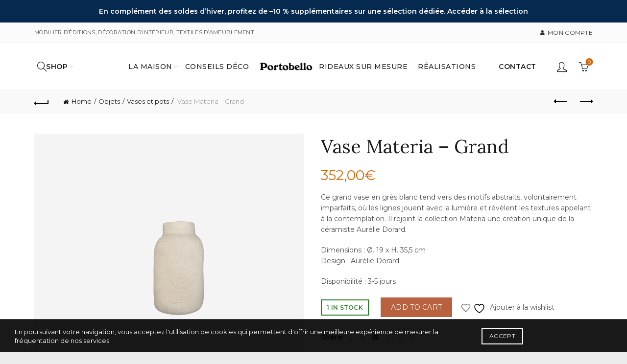

--- FILE ---
content_type: text/html; charset=UTF-8
request_url: https://portobellodecoration.com/product/vase-materia-grand-2/
body_size: 45834
content:
<!DOCTYPE html>
<html lang="fr-FR">
<head>
	<meta charset="UTF-8">
	<meta name="viewport" content="width=device-width, initial-scale=1.0, maximum-scale=1.0, user-scalable=no">
	<link rel="profile" href="http://gmpg.org/xfn/11">
	<link rel="pingback" href="https://portobellodecoration.com/xmlrpc.php">

					<script>document.documentElement.className = document.documentElement.className + ' yes-js js_active js'</script>
			<meta name='robots' content='index, follow, max-image-preview:large, max-snippet:-1, max-video-preview:-1' />
	<style>img:is([sizes="auto" i], [sizes^="auto," i]) { contain-intrinsic-size: 3000px 1500px }</style>
	
	<!-- This site is optimized with the Yoast SEO Premium plugin v25.8 (Yoast SEO v25.8) - https://yoast.com/wordpress/plugins/seo/ -->
	<title>Vase Materia - Grand - Portobello Décoration</title>
	<meta name="description" content="La collection Materia propose des vases modelés avec la technique du pincé, de la plaque et du colombin puis gravés minutieusement à la main." />
	<link rel="canonical" href="https://portobellodecoration.com/product/vase-materia-grand-2/" />
	<meta property="og:locale" content="fr_FR" />
	<meta property="og:type" content="article" />
	<meta property="og:title" content="Vase Materia - Grand" />
	<meta property="og:description" content="La collection Materia propose des vases modelés avec la technique du pincé, de la plaque et du colombin puis gravés minutieusement à la main." />
	<meta property="og:url" content="https://portobellodecoration.com/product/vase-materia-grand-2/" />
	<meta property="og:site_name" content="Portobello Décoration" />
	<meta property="article:modified_time" content="2025-10-29T15:02:17+00:00" />
	<meta property="og:image" content="https://portobellodecoration.com/wp-content/uploads/grand-Vase-blanc.jpg" />
	<meta property="og:image:width" content="1080" />
	<meta property="og:image:height" content="1080" />
	<meta property="og:image:type" content="image/jpeg" />
	<meta name="twitter:card" content="summary_large_image" />
	<meta name="twitter:label1" content="Durée de lecture estimée" />
	<meta name="twitter:data1" content="1 minute" />
	<script type="application/ld+json" class="yoast-schema-graph">{"@context":"https://schema.org","@graph":[{"@type":"WebPage","@id":"https://portobellodecoration.com/product/vase-materia-grand-2/","url":"https://portobellodecoration.com/product/vase-materia-grand-2/","name":"Vase Materia - Grand - Portobello Décoration","isPartOf":{"@id":"https://portobellodecoration.com/#website"},"primaryImageOfPage":{"@id":"https://portobellodecoration.com/product/vase-materia-grand-2/#primaryimage"},"image":{"@id":"https://portobellodecoration.com/product/vase-materia-grand-2/#primaryimage"},"thumbnailUrl":"https://portobellodecoration.com/wp-content/uploads/grand-Vase-blanc.jpg","datePublished":"2023-11-25T16:39:42+00:00","dateModified":"2025-10-29T15:02:17+00:00","description":"La collection Materia propose des vases modelés avec la technique du pincé, de la plaque et du colombin puis gravés minutieusement à la main.","breadcrumb":{"@id":"https://portobellodecoration.com/product/vase-materia-grand-2/#breadcrumb"},"inLanguage":"fr-FR","potentialAction":[{"@type":"ReadAction","target":["https://portobellodecoration.com/product/vase-materia-grand-2/"]}]},{"@type":"ImageObject","inLanguage":"fr-FR","@id":"https://portobellodecoration.com/product/vase-materia-grand-2/#primaryimage","url":"https://portobellodecoration.com/wp-content/uploads/grand-Vase-blanc.jpg","contentUrl":"https://portobellodecoration.com/wp-content/uploads/grand-Vase-blanc.jpg","width":1080,"height":1080},{"@type":"BreadcrumbList","@id":"https://portobellodecoration.com/product/vase-materia-grand-2/#breadcrumb","itemListElement":[{"@type":"ListItem","position":1,"name":"Accueil","item":"https://portobellodecoration.com/"},{"@type":"ListItem","position":2,"name":"Boutique","item":"https://portobellodecoration.com/boutique/"},{"@type":"ListItem","position":3,"name":"Vase Materia &#8211; Grand"}]},{"@type":"WebSite","@id":"https://portobellodecoration.com/#website","url":"https://portobellodecoration.com/","name":"Portobello Décoration","description":"Mobiliers d&#039;éditions, Textiles d&#039;ameublement, la décoration d&#039;intérieure selon Rebecca Felcey","potentialAction":[{"@type":"SearchAction","target":{"@type":"EntryPoint","urlTemplate":"https://portobellodecoration.com/?s={search_term_string}"},"query-input":{"@type":"PropertyValueSpecification","valueRequired":true,"valueName":"search_term_string"}}],"inLanguage":"fr-FR"}]}</script>
	<!-- / Yoast SEO Premium plugin. -->


<link rel='dns-prefetch' href='//fonts.googleapis.com' />
<link rel="alternate" type="application/rss+xml" title="Portobello Décoration &raquo; Flux" href="https://portobellodecoration.com/feed/" />
<link rel="alternate" type="application/rss+xml" title="Portobello Décoration &raquo; Flux des commentaires" href="https://portobellodecoration.com/comments/feed/" />
<link rel="alternate" type="application/rss+xml" title="Portobello Décoration &raquo; Vase Materia &#8211; Grand Flux des commentaires" href="https://portobellodecoration.com/product/vase-materia-grand-2/feed/" />
<link rel='stylesheet' id='font-awesome-css' href='https://portobellodecoration.com/wp-content/plugins/advanced-product-labels-for-woocommerce/berocket/assets/css/font-awesome.min.css?ver=6.8.3' type='text/css' media='all' />
<style id='font-awesome-inline-css' type='text/css'>
[data-font="FontAwesome"]:before {font-family: 'FontAwesome' !important;content: attr(data-icon) !important;speak: none !important;font-weight: normal !important;font-variant: normal !important;text-transform: none !important;line-height: 1 !important;font-style: normal !important;-webkit-font-smoothing: antialiased !important;-moz-osx-font-smoothing: grayscale !important;}
</style>
<link rel='stylesheet' id='berocket_products_label_style-css' href='https://portobellodecoration.com/wp-content/plugins/advanced-product-labels-for-woocommerce/css/frontend.css?ver=1.2.9.2' type='text/css' media='all' />
<style id='berocket_products_label_style-inline-css' type='text/css'>

        .berocket_better_labels:before,
        .berocket_better_labels:after {
            clear: both;
            content: " ";
            display: block;
        }
        .berocket_better_labels.berocket_better_labels_image {
            position: absolute!important;
            top: 0px!important;
            bottom: 0px!important;
            left: 0px!important;
            right: 0px!important;
            pointer-events: none;
        }
        .berocket_better_labels.berocket_better_labels_image * {
            pointer-events: none;
        }
        .berocket_better_labels.berocket_better_labels_image img,
        .berocket_better_labels.berocket_better_labels_image .fa,
        .berocket_better_labels.berocket_better_labels_image .berocket_color_label,
        .berocket_better_labels.berocket_better_labels_image .berocket_image_background,
        .berocket_better_labels .berocket_better_labels_line .br_alabel,
        .berocket_better_labels .berocket_better_labels_line .br_alabel span {
            pointer-events: all;
        }
        .berocket_better_labels .berocket_color_label,
        .br_alabel .berocket_color_label {
            width: 100%;
            height: 100%;
            display: block;
        }
        .berocket_better_labels .berocket_better_labels_position_left {
            text-align:left;
            float: left;
            clear: left;
        }
        .berocket_better_labels .berocket_better_labels_position_center {
            text-align:center;
        }
        .berocket_better_labels .berocket_better_labels_position_right {
            text-align:right;
            float: right;
            clear: right;
        }
        .berocket_better_labels.berocket_better_labels_label {
            clear: both
        }
        .berocket_better_labels .berocket_better_labels_line {
            line-height: 1px;
        }
        .berocket_better_labels.berocket_better_labels_label .berocket_better_labels_line {
            clear: none;
        }
        .berocket_better_labels .berocket_better_labels_position_left .berocket_better_labels_line {
            clear: left;
        }
        .berocket_better_labels .berocket_better_labels_position_right .berocket_better_labels_line {
            clear: right;
        }
        .berocket_better_labels .berocket_better_labels_line .br_alabel {
            display: inline-block;
            position: relative;
            top: 0!important;
            left: 0!important;
            right: 0!important;
            line-height: 1px;
        }.berocket_better_labels .berocket_better_labels_position {
                display: flex;
                flex-direction: column;
            }
            .berocket_better_labels .berocket_better_labels_position.berocket_better_labels_position_left {
                align-items: start;
            }
            .berocket_better_labels .berocket_better_labels_position.berocket_better_labels_position_right {
                align-items: end;
            }
            .rtl .berocket_better_labels .berocket_better_labels_position.berocket_better_labels_position_left {
                align-items: end;
            }
            .rtl .berocket_better_labels .berocket_better_labels_position.berocket_better_labels_position_right {
                align-items: start;
            }
            .berocket_better_labels .berocket_better_labels_position.berocket_better_labels_position_center {
                align-items: center;
            }
            .berocket_better_labels .berocket_better_labels_position .berocket_better_labels_inline {
                display: flex;
                align-items: start;
            }
</style>
<link rel='stylesheet' id='themecomplete-epo-css' href='https://portobellodecoration.com/wp-content/plugins/woocommerce-tm-extra-product-options/assets/css/epo.min.css?ver=6.3' type='text/css' media='all' />
<link rel='stylesheet' id='themecomplete-epo-smallscreen-css' href='https://portobellodecoration.com/wp-content/plugins/woocommerce-tm-extra-product-options/assets/css/tm-epo-smallscreen.min.css?ver=6.3' type='text/css' media='only screen and (max-width: 768px)' />
<style id='wp-emoji-styles-inline-css' type='text/css'>

	img.wp-smiley, img.emoji {
		display: inline !important;
		border: none !important;
		box-shadow: none !important;
		height: 1em !important;
		width: 1em !important;
		margin: 0 0.07em !important;
		vertical-align: -0.1em !important;
		background: none !important;
		padding: 0 !important;
	}
</style>
<link rel='stylesheet' id='wp-block-library-css' href='https://portobellodecoration.com/wp-includes/css/dist/block-library/style.min.css?ver=6.8.3' type='text/css' media='all' />
<style id='classic-theme-styles-inline-css' type='text/css'>
/*! This file is auto-generated */
.wp-block-button__link{color:#fff;background-color:#32373c;border-radius:9999px;box-shadow:none;text-decoration:none;padding:calc(.667em + 2px) calc(1.333em + 2px);font-size:1.125em}.wp-block-file__button{background:#32373c;color:#fff;text-decoration:none}
</style>
<style id='global-styles-inline-css' type='text/css'>
:root{--wp--preset--aspect-ratio--square: 1;--wp--preset--aspect-ratio--4-3: 4/3;--wp--preset--aspect-ratio--3-4: 3/4;--wp--preset--aspect-ratio--3-2: 3/2;--wp--preset--aspect-ratio--2-3: 2/3;--wp--preset--aspect-ratio--16-9: 16/9;--wp--preset--aspect-ratio--9-16: 9/16;--wp--preset--color--black: #000000;--wp--preset--color--cyan-bluish-gray: #abb8c3;--wp--preset--color--white: #ffffff;--wp--preset--color--pale-pink: #f78da7;--wp--preset--color--vivid-red: #cf2e2e;--wp--preset--color--luminous-vivid-orange: #ff6900;--wp--preset--color--luminous-vivid-amber: #fcb900;--wp--preset--color--light-green-cyan: #7bdcb5;--wp--preset--color--vivid-green-cyan: #00d084;--wp--preset--color--pale-cyan-blue: #8ed1fc;--wp--preset--color--vivid-cyan-blue: #0693e3;--wp--preset--color--vivid-purple: #9b51e0;--wp--preset--gradient--vivid-cyan-blue-to-vivid-purple: linear-gradient(135deg,rgba(6,147,227,1) 0%,rgb(155,81,224) 100%);--wp--preset--gradient--light-green-cyan-to-vivid-green-cyan: linear-gradient(135deg,rgb(122,220,180) 0%,rgb(0,208,130) 100%);--wp--preset--gradient--luminous-vivid-amber-to-luminous-vivid-orange: linear-gradient(135deg,rgba(252,185,0,1) 0%,rgba(255,105,0,1) 100%);--wp--preset--gradient--luminous-vivid-orange-to-vivid-red: linear-gradient(135deg,rgba(255,105,0,1) 0%,rgb(207,46,46) 100%);--wp--preset--gradient--very-light-gray-to-cyan-bluish-gray: linear-gradient(135deg,rgb(238,238,238) 0%,rgb(169,184,195) 100%);--wp--preset--gradient--cool-to-warm-spectrum: linear-gradient(135deg,rgb(74,234,220) 0%,rgb(151,120,209) 20%,rgb(207,42,186) 40%,rgb(238,44,130) 60%,rgb(251,105,98) 80%,rgb(254,248,76) 100%);--wp--preset--gradient--blush-light-purple: linear-gradient(135deg,rgb(255,206,236) 0%,rgb(152,150,240) 100%);--wp--preset--gradient--blush-bordeaux: linear-gradient(135deg,rgb(254,205,165) 0%,rgb(254,45,45) 50%,rgb(107,0,62) 100%);--wp--preset--gradient--luminous-dusk: linear-gradient(135deg,rgb(255,203,112) 0%,rgb(199,81,192) 50%,rgb(65,88,208) 100%);--wp--preset--gradient--pale-ocean: linear-gradient(135deg,rgb(255,245,203) 0%,rgb(182,227,212) 50%,rgb(51,167,181) 100%);--wp--preset--gradient--electric-grass: linear-gradient(135deg,rgb(202,248,128) 0%,rgb(113,206,126) 100%);--wp--preset--gradient--midnight: linear-gradient(135deg,rgb(2,3,129) 0%,rgb(40,116,252) 100%);--wp--preset--font-size--small: 13px;--wp--preset--font-size--medium: 20px;--wp--preset--font-size--large: 36px;--wp--preset--font-size--x-large: 42px;--wp--preset--spacing--20: 0.44rem;--wp--preset--spacing--30: 0.67rem;--wp--preset--spacing--40: 1rem;--wp--preset--spacing--50: 1.5rem;--wp--preset--spacing--60: 2.25rem;--wp--preset--spacing--70: 3.38rem;--wp--preset--spacing--80: 5.06rem;--wp--preset--shadow--natural: 6px 6px 9px rgba(0, 0, 0, 0.2);--wp--preset--shadow--deep: 12px 12px 50px rgba(0, 0, 0, 0.4);--wp--preset--shadow--sharp: 6px 6px 0px rgba(0, 0, 0, 0.2);--wp--preset--shadow--outlined: 6px 6px 0px -3px rgba(255, 255, 255, 1), 6px 6px rgba(0, 0, 0, 1);--wp--preset--shadow--crisp: 6px 6px 0px rgba(0, 0, 0, 1);}:where(.is-layout-flex){gap: 0.5em;}:where(.is-layout-grid){gap: 0.5em;}body .is-layout-flex{display: flex;}.is-layout-flex{flex-wrap: wrap;align-items: center;}.is-layout-flex > :is(*, div){margin: 0;}body .is-layout-grid{display: grid;}.is-layout-grid > :is(*, div){margin: 0;}:where(.wp-block-columns.is-layout-flex){gap: 2em;}:where(.wp-block-columns.is-layout-grid){gap: 2em;}:where(.wp-block-post-template.is-layout-flex){gap: 1.25em;}:where(.wp-block-post-template.is-layout-grid){gap: 1.25em;}.has-black-color{color: var(--wp--preset--color--black) !important;}.has-cyan-bluish-gray-color{color: var(--wp--preset--color--cyan-bluish-gray) !important;}.has-white-color{color: var(--wp--preset--color--white) !important;}.has-pale-pink-color{color: var(--wp--preset--color--pale-pink) !important;}.has-vivid-red-color{color: var(--wp--preset--color--vivid-red) !important;}.has-luminous-vivid-orange-color{color: var(--wp--preset--color--luminous-vivid-orange) !important;}.has-luminous-vivid-amber-color{color: var(--wp--preset--color--luminous-vivid-amber) !important;}.has-light-green-cyan-color{color: var(--wp--preset--color--light-green-cyan) !important;}.has-vivid-green-cyan-color{color: var(--wp--preset--color--vivid-green-cyan) !important;}.has-pale-cyan-blue-color{color: var(--wp--preset--color--pale-cyan-blue) !important;}.has-vivid-cyan-blue-color{color: var(--wp--preset--color--vivid-cyan-blue) !important;}.has-vivid-purple-color{color: var(--wp--preset--color--vivid-purple) !important;}.has-black-background-color{background-color: var(--wp--preset--color--black) !important;}.has-cyan-bluish-gray-background-color{background-color: var(--wp--preset--color--cyan-bluish-gray) !important;}.has-white-background-color{background-color: var(--wp--preset--color--white) !important;}.has-pale-pink-background-color{background-color: var(--wp--preset--color--pale-pink) !important;}.has-vivid-red-background-color{background-color: var(--wp--preset--color--vivid-red) !important;}.has-luminous-vivid-orange-background-color{background-color: var(--wp--preset--color--luminous-vivid-orange) !important;}.has-luminous-vivid-amber-background-color{background-color: var(--wp--preset--color--luminous-vivid-amber) !important;}.has-light-green-cyan-background-color{background-color: var(--wp--preset--color--light-green-cyan) !important;}.has-vivid-green-cyan-background-color{background-color: var(--wp--preset--color--vivid-green-cyan) !important;}.has-pale-cyan-blue-background-color{background-color: var(--wp--preset--color--pale-cyan-blue) !important;}.has-vivid-cyan-blue-background-color{background-color: var(--wp--preset--color--vivid-cyan-blue) !important;}.has-vivid-purple-background-color{background-color: var(--wp--preset--color--vivid-purple) !important;}.has-black-border-color{border-color: var(--wp--preset--color--black) !important;}.has-cyan-bluish-gray-border-color{border-color: var(--wp--preset--color--cyan-bluish-gray) !important;}.has-white-border-color{border-color: var(--wp--preset--color--white) !important;}.has-pale-pink-border-color{border-color: var(--wp--preset--color--pale-pink) !important;}.has-vivid-red-border-color{border-color: var(--wp--preset--color--vivid-red) !important;}.has-luminous-vivid-orange-border-color{border-color: var(--wp--preset--color--luminous-vivid-orange) !important;}.has-luminous-vivid-amber-border-color{border-color: var(--wp--preset--color--luminous-vivid-amber) !important;}.has-light-green-cyan-border-color{border-color: var(--wp--preset--color--light-green-cyan) !important;}.has-vivid-green-cyan-border-color{border-color: var(--wp--preset--color--vivid-green-cyan) !important;}.has-pale-cyan-blue-border-color{border-color: var(--wp--preset--color--pale-cyan-blue) !important;}.has-vivid-cyan-blue-border-color{border-color: var(--wp--preset--color--vivid-cyan-blue) !important;}.has-vivid-purple-border-color{border-color: var(--wp--preset--color--vivid-purple) !important;}.has-vivid-cyan-blue-to-vivid-purple-gradient-background{background: var(--wp--preset--gradient--vivid-cyan-blue-to-vivid-purple) !important;}.has-light-green-cyan-to-vivid-green-cyan-gradient-background{background: var(--wp--preset--gradient--light-green-cyan-to-vivid-green-cyan) !important;}.has-luminous-vivid-amber-to-luminous-vivid-orange-gradient-background{background: var(--wp--preset--gradient--luminous-vivid-amber-to-luminous-vivid-orange) !important;}.has-luminous-vivid-orange-to-vivid-red-gradient-background{background: var(--wp--preset--gradient--luminous-vivid-orange-to-vivid-red) !important;}.has-very-light-gray-to-cyan-bluish-gray-gradient-background{background: var(--wp--preset--gradient--very-light-gray-to-cyan-bluish-gray) !important;}.has-cool-to-warm-spectrum-gradient-background{background: var(--wp--preset--gradient--cool-to-warm-spectrum) !important;}.has-blush-light-purple-gradient-background{background: var(--wp--preset--gradient--blush-light-purple) !important;}.has-blush-bordeaux-gradient-background{background: var(--wp--preset--gradient--blush-bordeaux) !important;}.has-luminous-dusk-gradient-background{background: var(--wp--preset--gradient--luminous-dusk) !important;}.has-pale-ocean-gradient-background{background: var(--wp--preset--gradient--pale-ocean) !important;}.has-electric-grass-gradient-background{background: var(--wp--preset--gradient--electric-grass) !important;}.has-midnight-gradient-background{background: var(--wp--preset--gradient--midnight) !important;}.has-small-font-size{font-size: var(--wp--preset--font-size--small) !important;}.has-medium-font-size{font-size: var(--wp--preset--font-size--medium) !important;}.has-large-font-size{font-size: var(--wp--preset--font-size--large) !important;}.has-x-large-font-size{font-size: var(--wp--preset--font-size--x-large) !important;}
:where(.wp-block-post-template.is-layout-flex){gap: 1.25em;}:where(.wp-block-post-template.is-layout-grid){gap: 1.25em;}
:where(.wp-block-columns.is-layout-flex){gap: 2em;}:where(.wp-block-columns.is-layout-grid){gap: 2em;}
:root :where(.wp-block-pullquote){font-size: 1.5em;line-height: 1.6;}
</style>
<link rel='stylesheet' id='simple-banner-style-css' href='https://portobellodecoration.com/wp-content/plugins/simple-banner/simple-banner.css?ver=3.0.10' type='text/css' media='all' />
<link rel='stylesheet' id='woob-bootstrap-style-css' href='https://portobellodecoration.com/wp-content/plugins/woo-brand/css/framework/bootstrap.css?ver=6.8.3' type='text/css' media='all' />
<link rel='stylesheet' id='woob-front-end-style-css' href='https://portobellodecoration.com/wp-content/plugins/woo-brand/css/front-style.css?ver=6.8.3' type='text/css' media='all' />
<style id='woocommerce-inline-inline-css' type='text/css'>
.woocommerce form .form-row .required { visibility: visible; }
</style>
<link rel='stylesheet' id='cmplz-general-css' href='https://portobellodecoration.com/wp-content/plugins/complianz-gdpr/assets/css/cookieblocker.min.css?ver=1756286658' type='text/css' media='all' />
<link rel='stylesheet' id='bootstrap-css' href='https://portobellodecoration.com/wp-content/themes/basel/css/bootstrap.min.css?ver=5.9.0' type='text/css' media='all' />
<link rel='stylesheet' id='basel-style-css' href='https://portobellodecoration.com/wp-content/themes/basel/css/parts/base.min.css?ver=5.9.0' type='text/css' media='all' />
<link rel='stylesheet' id='js_composer_front-css' href='https://portobellodecoration.com/wp-content/plugins/js_composer/assets/css/js_composer.min.css?ver=6.13.0' type='text/css' media='all' />
<link rel='stylesheet' id='vc_font_awesome_5_shims-css' href='https://portobellodecoration.com/wp-content/plugins/js_composer/assets/lib/bower/font-awesome/css/v4-shims.min.css?ver=6.13.0' type='text/css' media='all' />
<link rel='stylesheet' id='basel-wp-gutenberg-css' href='https://portobellodecoration.com/wp-content/themes/basel/css/parts/wp-gutenberg.min.css?ver=5.9.0' type='text/css' media='all' />
<link rel='stylesheet' id='basel-opt-lazy-loading-css' href='https://portobellodecoration.com/wp-content/themes/basel/css/parts/opt-lazy-loading.min.css?ver=5.9.0' type='text/css' media='all' />
<link rel='stylesheet' id='basel-int-revolution-slider-css' href='https://portobellodecoration.com/wp-content/themes/basel/css/parts/int-revolution-slider.min.css?ver=5.9.0' type='text/css' media='all' />
<link rel='stylesheet' id='basel-int-wpcf7-css' href='https://portobellodecoration.com/wp-content/themes/basel/css/parts/int-wpcf7.min.css?ver=5.9.0' type='text/css' media='all' />
<link rel='stylesheet' id='basel-woo-int-yith-wishlist-css' href='https://portobellodecoration.com/wp-content/themes/basel/css/parts/woo-int-yith-wishlist.min.css?ver=5.9.0' type='text/css' media='all' />
<link rel='stylesheet' id='basel-woo-page-my-account-css' href='https://portobellodecoration.com/wp-content/themes/basel/css/parts/woo-page-my-account.min.css?ver=5.9.0' type='text/css' media='all' />
<link rel='stylesheet' id='basel-int-wpbakery-base-css' href='https://portobellodecoration.com/wp-content/themes/basel/css/parts/int-wpbakery-base.min.css?ver=5.9.0' type='text/css' media='all' />
<link rel='stylesheet' id='basel-woo-base-css' href='https://portobellodecoration.com/wp-content/themes/basel/css/parts/woo-base.min.css?ver=5.9.0' type='text/css' media='all' />
<link rel='stylesheet' id='basel-woo-page-single-product-css' href='https://portobellodecoration.com/wp-content/themes/basel/css/parts/woo-page-single-product.min.css?ver=5.9.0' type='text/css' media='all' />
<link rel='stylesheet' id='basel-header-top-bar-css' href='https://portobellodecoration.com/wp-content/themes/basel/css/parts/header-top-bar.min.css?ver=5.9.0' type='text/css' media='all' />
<link rel='stylesheet' id='basel-header-general-css' href='https://portobellodecoration.com/wp-content/themes/basel/css/parts/header-general.min.css?ver=5.9.0' type='text/css' media='all' />
<link rel='stylesheet' id='basel-page-title-css' href='https://portobellodecoration.com/wp-content/themes/basel/css/parts/page-title.min.css?ver=5.9.0' type='text/css' media='all' />
<link rel='stylesheet' id='basel-lib-owl-carousel-css' href='https://portobellodecoration.com/wp-content/themes/basel/css/parts/lib-owl-carousel.min.css?ver=5.9.0' type='text/css' media='all' />
<link rel='stylesheet' id='basel-woo-opt-add-to-cart-popup-css' href='https://portobellodecoration.com/wp-content/themes/basel/css/parts/woo-opt-add-to-cart-popup.min.css?ver=5.9.0' type='text/css' media='all' />
<link rel='stylesheet' id='basel-lib-magnific-popup-css' href='https://portobellodecoration.com/wp-content/themes/basel/css/parts/lib-magnific-popup.min.css?ver=5.9.0' type='text/css' media='all' />
<link rel='stylesheet' id='basel-el-social-icons-css' href='https://portobellodecoration.com/wp-content/themes/basel/css/parts/el-social-icons.min.css?ver=5.9.0' type='text/css' media='all' />
<link rel='stylesheet' id='basel-woo-product-loop-general-css' href='https://portobellodecoration.com/wp-content/themes/basel/css/parts/woo-product-loop-general.min.css?ver=5.9.0' type='text/css' media='all' />
<link rel='stylesheet' id='basel-woo-product-loop-alt-css' href='https://portobellodecoration.com/wp-content/themes/basel/css/parts/woo-product-loop-alt.min.css?ver=5.9.0' type='text/css' media='all' />
<link rel='stylesheet' id='basel-footer-general-css' href='https://portobellodecoration.com/wp-content/themes/basel/css/parts/footer-general.min.css?ver=5.9.0' type='text/css' media='all' />
<link rel='stylesheet' id='basel-lib-photoswipe-css' href='https://portobellodecoration.com/wp-content/themes/basel/css/parts/lib-photoswipe.min.css?ver=5.9.0' type='text/css' media='all' />
<link rel='stylesheet' id='basel-opt-scrolltotop-css' href='https://portobellodecoration.com/wp-content/themes/basel/css/parts/opt-scrolltotop.min.css?ver=5.9.0' type='text/css' media='all' />
<link rel='stylesheet' id='xts-google-fonts-css' href='//fonts.googleapis.com/css?family=Montserrat%3A400%2C600%2C500%7CLora%3A400%2C600%7CLato%3A400%2C700&#038;ver=5.9.0' type='text/css' media='all' />
<style id='themecomplete-extra-css-inline-css' type='text/css'>
.woocommerce #content table.cart img.epo-upload-image, .woocommerce table.cart img.epo-upload-image, .woocommerce-page #content table.cart img.epo-upload-image, .woocommerce-page table.cart img.epo-upload-image, .epo-upload-image {max-width: calc(70% - 0.5em)  !important;max-height: none !important;}

</style>
<script type="text/template" id="tmpl-variation-template">
	<div class="woocommerce-variation-description">{{{ data.variation.variation_description }}}</div>
	<div class="woocommerce-variation-price">{{{ data.variation.price_html }}}</div>
	<div class="woocommerce-variation-availability">{{{ data.variation.availability_html }}}</div>
</script>
<script type="text/template" id="tmpl-unavailable-variation-template">
	<p>Sorry, this product is unavailable. Please choose a different combination.</p>
</script>
<script type="text/javascript" nitro-exclude src="https://portobellodecoration.com/wp-includes/js/jquery/jquery.min.js?ver=3.7.1" id="jquery-core-js"></script>
<script type="text/javascript" src="https://portobellodecoration.com/wp-includes/js/jquery/jquery-migrate.min.js?ver=3.4.1" id="jquery-migrate-js"></script>
<script type="text/javascript" async src="https://portobellodecoration.com/wp-content/plugins/burst-statistics/helpers/timeme/timeme.min.js?ver=1756286721" id="burst-timeme-js"></script>
<script type="text/javascript" id="burst-js-extra">
/* <![CDATA[ */
var burst = {"tracking":{"isInitialHit":true,"lastUpdateTimestamp":0,"beacon_url":"https:\/\/portobellodecoration.com\/wp-content\/plugins\/burst-statistics\/endpoint.php","ajaxUrl":"https:\/\/portobellodecoration.com\/wp-admin\/admin-ajax.php"},"options":{"cookieless":0,"pageUrl":"https:\/\/portobellodecoration.com\/product\/vase-materia-grand-2\/","beacon_enabled":1,"do_not_track":0,"enable_turbo_mode":0,"track_url_change":0,"cookie_retention_days":30,"debug":0},"goals":{"completed":[],"scriptUrl":"https:\/\/portobellodecoration.com\/wp-content\/plugins\/burst-statistics\/\/assets\/js\/build\/burst-goals.js?v=1756286721","active":[{"ID":"1","title":"Default goal","type":"clicks","status":"active","server_side":"0","url":"*","conversion_metric":"visitors","date_created":"1718711323","date_start":"1718711323","date_end":"0","attribute":"class","attribute_value":"","hook":"","selector":""}]},"cache":{"uid":null,"fingerprint":null,"isUserAgent":null,"isDoNotTrack":null,"useCookies":null}};
/* ]]> */
</script>
<script type="text/javascript" async src="https://portobellodecoration.com/wp-content/plugins/burst-statistics/assets/js/build/burst.min.js?ver=1756286721" id="burst-js"></script>
<script type="text/javascript" src="https://portobellodecoration.com/wp-includes/js/underscore.min.js?ver=1.13.7" id="underscore-js"></script>
<script type="text/javascript" id="wp-util-js-extra">
/* <![CDATA[ */
var _wpUtilSettings = {"ajax":{"url":"\/wp-admin\/admin-ajax.php"}};
/* ]]> */
</script>
<script type="text/javascript" src="https://portobellodecoration.com/wp-includes/js/wp-util.min.js?ver=6.8.3" id="wp-util-js"></script>
<script type="text/javascript" src="https://portobellodecoration.com/wp-content/plugins/woocommerce/assets/js/jquery-blockui/jquery.blockUI.min.js?ver=2.7.0-wc.8.3.3" id="jquery-blockui-js" data-wp-strategy="defer"></script>
<script type="text/javascript" src="https://portobellodecoration.com/wp-content/plugins/revslider/public/assets/js/rbtools.min.js?ver=6.6.14" async id="tp-tools-js"></script>
<script type="text/javascript" src="https://portobellodecoration.com/wp-content/plugins/revslider/public/assets/js/rs6.min.js?ver=6.6.14" async id="revmin-js"></script>
<script type="text/javascript" id="simple-banner-script-js-before">
/* <![CDATA[ */
const simpleBannerScriptParams = {"pro_version_enabled":"","debug_mode":"","id":42598,"version":"3.0.10","banner_params":[{"hide_simple_banner":"no","simple_banner_prepend_element":"body","simple_banner_position":"static","header_margin":"","header_padding":"","wp_body_open_enabled":"","wp_body_open":true,"simple_banner_z_index":"","simple_banner_text":"En compl\u00e9ment des soldes d\u2019hiver, profitez de \u201310 % suppl\u00e9mentaires sur une s\u00e9lection d\u00e9di\u00e9e. <a href=\"https:\/\/portobellodecoration.com\/avantage-supplementaire-sur-notre-selection\/\">Acc\u00e9der \u00e0 la s\u00e9lection<\/a>","disabled_on_current_page":false,"disabled_pages_array":[],"is_current_page_a_post":false,"disabled_on_posts":"","simple_banner_disabled_page_paths":"","simple_banner_font_size":"14px","simple_banner_color":"#062a4f","simple_banner_text_color":"","simple_banner_link_color":"#ffffff","simple_banner_close_color":"#ffffff","simple_banner_custom_css":"","simple_banner_scrolling_custom_css":"","simple_banner_text_custom_css":"padding: 12px 20px;","simple_banner_button_css":"","site_custom_css":"","keep_site_custom_css":"","site_custom_js":"","keep_site_custom_js":"","close_button_enabled":"","close_button_expiration":"","close_button_cookie_set":false,"current_date":{"date":"2026-01-28 22:35:53.252904","timezone_type":3,"timezone":"UTC"},"start_date":{"date":"2026-01-28 22:35:53.252907","timezone_type":3,"timezone":"UTC"},"end_date":{"date":"2026-01-28 22:35:53.252909","timezone_type":3,"timezone":"UTC"},"simple_banner_start_after_date":"","simple_banner_remove_after_date":"","simple_banner_insert_inside_element":""}]}
/* ]]> */
</script>
<script type="text/javascript" src="https://portobellodecoration.com/wp-content/plugins/simple-banner/simple-banner.js?ver=3.0.10" id="simple-banner-script-js"></script>
<script type="text/javascript" id="wc-add-to-cart-js-extra">
/* <![CDATA[ */
var wc_add_to_cart_params = {"ajax_url":"\/wp-admin\/admin-ajax.php","wc_ajax_url":"\/?wc-ajax=%%endpoint%%","i18n_view_cart":"View cart","cart_url":"https:\/\/portobellodecoration.com\/panier\/","is_cart":"","cart_redirect_after_add":"no"};
/* ]]> */
</script>
<script type="text/javascript" src="https://portobellodecoration.com/wp-content/plugins/woocommerce/assets/js/frontend/add-to-cart.min.js?ver=8.3.3" id="wc-add-to-cart-js" data-wp-strategy="defer"></script>
<script type="text/javascript" src="https://portobellodecoration.com/wp-content/plugins/woocommerce/assets/js/zoom/jquery.zoom.min.js?ver=1.7.21-wc.8.3.3" id="zoom-js" defer="defer" data-wp-strategy="defer"></script>
<script type="text/javascript" id="wc-single-product-js-extra">
/* <![CDATA[ */
var wc_single_product_params = {"i18n_required_rating_text":"Please select a rating","review_rating_required":"yes","flexslider":{"rtl":false,"animation":"slide","smoothHeight":true,"directionNav":false,"controlNav":"thumbnails","slideshow":false,"animationSpeed":500,"animationLoop":false,"allowOneSlide":false},"zoom_enabled":"","zoom_options":[],"photoswipe_enabled":"","photoswipe_options":{"shareEl":false,"closeOnScroll":false,"history":false,"hideAnimationDuration":0,"showAnimationDuration":0},"flexslider_enabled":""};
/* ]]> */
</script>
<script type="text/javascript" src="https://portobellodecoration.com/wp-content/plugins/woocommerce/assets/js/frontend/single-product.min.js?ver=8.3.3" id="wc-single-product-js" defer="defer" data-wp-strategy="defer"></script>
<script type="text/javascript" src="https://portobellodecoration.com/wp-content/plugins/woocommerce/assets/js/js-cookie/js.cookie.min.js?ver=2.1.4-wc.8.3.3" id="js-cookie-js" data-wp-strategy="defer"></script>
<script type="text/javascript" id="woocommerce-js-extra">
/* <![CDATA[ */
var woocommerce_params = {"ajax_url":"\/wp-admin\/admin-ajax.php","wc_ajax_url":"\/?wc-ajax=%%endpoint%%"};
/* ]]> */
</script>
<script type="text/javascript" src="https://portobellodecoration.com/wp-content/plugins/woocommerce/assets/js/frontend/woocommerce.min.js?ver=8.3.3" id="woocommerce-js" defer="defer" data-wp-strategy="defer"></script>
<script type="text/javascript" src="https://portobellodecoration.com/wp-content/plugins/js_composer/assets/js/vendors/woocommerce-add-to-cart.js?ver=6.13.0" id="vc_woocommerce-add-to-cart-js-js"></script>
<script type="text/javascript" id="enhanced-ecommerce-google-analytics-js-extra">
/* <![CDATA[ */
var ConvAioGlobal = {"nonce":"31a25be1f3"};
/* ]]> */
</script>
<script type="text/javascript" nitro-exclude src="https://portobellodecoration.com/wp-content/plugins/enhanced-e-commerce-pro-for-woocommerce-store/public/js/con-gtm-google-analytics.js?ver=7.5.5" id="enhanced-ecommerce-google-analytics-js"></script>
<script type="text/javascript" id="enhanced-ecommerce-google-analytics-js-after">
/* <![CDATA[ */
tvc_smd={"tvc_wcv":"8.3.3","tvc_wpv":"6.8.3","tvc_eev":"7.5.5","tvc_cnf":{"t_cg":"","t_ec":"1","t_ee":"on","t_df":"","t_gUser":"1","t_UAen":"on","t_thr":"6","t_IPA":"1","t_PrivacyPolicy":"1"},"tvc_sub_data":{"sub_id":"56881","cu_id":"48729","pl_id":"1","ga_tra_option":"GA4","ga_property_id":"","ga_measurement_id":"G-QQXM7LTVZ4","ga_ads_id":"5139405217","ga_gmc_id":"172787787","ga_gmc_id_p":"172787787","op_gtag_js":"0","op_en_e_t":"0","op_rm_t_t":"1","op_dy_rm_t_t":"1","op_li_ga_wi_ads":"0","gmc_is_product_sync":"1","gmc_is_site_verified":"1","gmc_is_domain_claim":"1","gmc_product_count":"1","fb_pixel_id":"243873429876463","tracking_method":"gtm","user_gtm_id":"conversios-gtm","is_pro":"1"}};
/* ]]> */
</script>
<!--[if lt IE 9]>
<script type="text/javascript" src="https://portobellodecoration.com/wp-content/themes/basel/js/html5.min.js?ver=5.9.0" id="basel_html5shiv-js"></script>
<![endif]-->
<link rel="https://api.w.org/" href="https://portobellodecoration.com/wp-json/" /><link rel="alternate" title="JSON" type="application/json" href="https://portobellodecoration.com/wp-json/wp/v2/product/42598" /><link rel="EditURI" type="application/rsd+xml" title="RSD" href="https://portobellodecoration.com/xmlrpc.php?rsd" />
<meta name="generator" content="WordPress 6.8.3" />
<meta name="generator" content="WooCommerce 8.3.3" />
<link rel='shortlink' href='https://portobellodecoration.com/?p=42598' />
<link rel="alternate" title="oEmbed (JSON)" type="application/json+oembed" href="https://portobellodecoration.com/wp-json/oembed/1.0/embed?url=https%3A%2F%2Fportobellodecoration.com%2Fproduct%2Fvase-materia-grand-2%2F" />
<link rel="alternate" title="oEmbed (XML)" type="text/xml+oembed" href="https://portobellodecoration.com/wp-json/oembed/1.0/embed?url=https%3A%2F%2Fportobellodecoration.com%2Fproduct%2Fvase-materia-grand-2%2F&#038;format=xml" />
<meta name="generator" content="Redux 4.5.7" /><style>.product .images {position: relative;}</style>
<link rel='stylesheet' id='53446-css' href='//portobellodecoration.com/wp-content/uploads/custom-css-js/53446.css?v=9825' type="text/css" media='all' />

<link rel='stylesheet' id='50346-css' href='//portobellodecoration.com/wp-content/uploads/custom-css-js/50346.css?v=9516' type="text/css" media='all' />
<!-- start Simple Custom CSS and JS -->
<!-- Google Tag Manager -->
<script>(function(w,d,s,l,i){w[l]=w[l]||[];w[l].push({'gtm.start':
new Date().getTime(),event:'gtm.js'});var f=d.getElementsByTagName(s)[0],
j=d.createElement(s),dl=l!='dataLayer'?'&l='+l:'';j.async=true;j.src=
'https://www.googletagmanager.com/gtm.js?id='+i+dl;f.parentNode.insertBefore(j,f);
})(window,document,'script','dataLayer','GTM-5K3SJH8');</script>
<!-- End Google Tag Manager --><!-- end Simple Custom CSS and JS -->
<!-- start Simple Custom CSS and JS -->
<script type="text/javascript">
var params = {};
window.location.search.substr(1).split('&').forEach(function (item) {
  var parts = item.split('=');
  params[parts[0]] = decodeURIComponent(parts[1]);
});
console.log(params);</script>
<!-- end Simple Custom CSS and JS -->
<!-- start Simple Custom CSS and JS -->
<style type="text/css">
</style>
<!-- end Simple Custom CSS and JS -->
<style id="simple-banner-position" type="text/css">.simple-banner{position:static;}</style><style id="simple-banner-font-size" type="text/css">.simple-banner .simple-banner-text{font-size:14px;}</style><style id="simple-banner-background-color" type="text/css">.simple-banner{background:#062a4f;}</style><style id="simple-banner-text-color" type="text/css">.simple-banner .simple-banner-text{color: #ffffff;}</style><style id="simple-banner-link-color" type="text/css">.simple-banner .simple-banner-text a{color:#ffffff;}</style><style id="simple-banner-z-index" type="text/css">.simple-banner{z-index: 99999;}</style><style id="simple-banner-close-color" type="text/css">.simple-banner .simple-banner-button{color:#ffffff;}</style><style id="simple-banner-text-custom-css" type="text/css">.simple-banner .simple-banner-text{padding: 12px 20px;}</style><style id="simple-banner-site-custom-css-dummy" type="text/css"></style><script id="simple-banner-site-custom-js-dummy" type="text/javascript"></script>
<!-- This website runs the Product Feed PRO for WooCommerce by AdTribes.io plugin - version woocommercesea_option_installed_version -->
<!-- Analytics by WP Statistics - https://wp-statistics.com -->
<meta name="theme-color" content="">		
		
		
				        <style> 
            	
			/* Shop popup */
			
			.basel-promo-popup {
			   max-width: 900px;
			}
	
            .site-logo {
                width: 20%;
            }    

            .site-logo img {
                max-width: 130px;
                max-height: 95px;
            }    

                            .left-column,
                .right-column {
                    width: 91px;
                }  
            
                            .basel-woocommerce-layered-nav .basel-scroll-content {
                    max-height: 280px;
                }
            
			/* header Banner */
			body .header-banner {
				height: 50px;
			}
	
			body.header-banner-display .website-wrapper {
				margin-top:50px;
			}	

            /* Topbar height configs */

			.topbar-menu ul > li {
				line-height: 42px;
			}
			
			.topbar-wrapp,
			.topbar-content:before {
				height: 42px;
			}
			
			.sticky-header-prepared.basel-top-bar-on .header-shop, 
			.sticky-header-prepared.basel-top-bar-on .header-split,
			.enable-sticky-header.basel-header-overlap.basel-top-bar-on .main-header {
				top: 42px;
			}

            /* Header height configs */

            /* Limit logo image height for according to header height */
            .site-logo img {
                max-height: 95px;
            } 

            /* And for sticky header logo also */
            .act-scroll .site-logo img,
            .header-clone .site-logo img {
                max-height: 75px;
            }   

            /* Set sticky headers height for cloned headers based on menu links line height */
            .header-clone .main-nav .menu > li > a {
                height: 75px;
                line-height: 75px;
            } 

            /* Height for switch logos */

            .sticky-header-real:not(.global-header-menu-top) .switch-logo-enable .basel-logo {
                height: 95px;
            }

            .sticky-header-real:not(.global-header-menu-top) .act-scroll .switch-logo-enable .basel-logo {
                height: 75px;
            }

            .sticky-header-real:not(.global-header-menu-top) .act-scroll .switch-logo-enable {
                transform: translateY(-75px);
            }

                            /* Header height for layouts that don't have line height for menu links */
                .wrapp-header {
                    min-height: 95px;
                } 
            
                            /* Sticky header height for split header layout */
                .act-scroll .wrapp-header {
                    min-height: 75px;
                }   
            
            
            
            /* Page headings settings for heading overlap. Calculate on the header height base */

            .basel-header-overlap .title-size-default,
            .basel-header-overlap .title-size-small,
            .basel-header-overlap .title-shop.without-title.title-size-default,
            .basel-header-overlap .title-shop.without-title.title-size-small {
                padding-top: 135px;
            }


            .basel-header-overlap .title-shop.without-title.title-size-large,
            .basel-header-overlap .title-size-large {
                padding-top: 215px;
            }

            @media (max-width: 991px) {

				/* header Banner */
				body .header-banner {
					height: 40px;
				}
	
				body.header-banner-display .website-wrapper {
					margin-top:40px;
				}

	            /* Topbar height configs */
				.topbar-menu ul > li {
					line-height: 38px;
				}
				
				.topbar-wrapp,
				.topbar-content:before {
					height: 38px;
				}
				
				.sticky-header-prepared.basel-top-bar-on .header-shop, 
				.sticky-header-prepared.basel-top-bar-on .header-split,
				.enable-sticky-header.basel-header-overlap.basel-top-bar-on .main-header {
					top: 38px;
				}

                /* Set header height for mobile devices */
                .main-header .wrapp-header {
                    min-height: 60px;
                } 

                /* Limit logo image height for mobile according to mobile header height */
                .site-logo img {
                    max-height: 60px;
                }   

                /* Limit logo on sticky header. Both header real and header cloned */
                .act-scroll .site-logo img,
                .header-clone .site-logo img {
                    max-height: 60px;
                }

                /* Height for switch logos */

                .main-header .switch-logo-enable .basel-logo {
                    height: 60px;
                }

                .sticky-header-real:not(.global-header-menu-top) .act-scroll .switch-logo-enable .basel-logo {
                    height: 60px;
                }

                .sticky-header-real:not(.global-header-menu-top) .act-scroll .switch-logo-enable {
                    transform: translateY(-60px);
                }

                /* Page headings settings for heading overlap. Calculate on the MOBILE header height base */
                .basel-header-overlap .title-size-default,
                .basel-header-overlap .title-size-small,
                .basel-header-overlap .title-shop.without-title.title-size-default,
                .basel-header-overlap .title-shop.without-title.title-size-small {
                    padding-top: 80px;
                }

                .basel-header-overlap .title-shop.without-title.title-size-large,
                .basel-header-overlap .title-size-large {
                    padding-top: 120px;
                }
 
            }

                 
                    </style>
        
                    <script type="text/javascript">
                                                    jQuery(document).ready(function() {
                        jQuery(function(){
jQuery(".basel-tab-wrapper>a").removeClass("active");
jQuery("#tab-description").hide();
});                    });
                            </script>
        
			<noscript><style>.woocommerce-product-gallery{ opacity: 1 !important; }</style></noscript>
	    <script data-cfasync="false" data-no-optimize="1" data-pagespeed-no-defer>
      var tvc_lc = 'EUR';
    </script>
    <script data-cfasync="false" data-no-optimize="1" data-pagespeed-no-defer>
      var tvc_lc = 'EUR';
    </script>
<script data-cfasync="false" data-pagespeed-no-defer type="text/javascript">
        window.dataLayer = window.dataLayer || [];
        dataLayer.push({"event":"begin_datalayer","cov_ga4_measurment_id":"G-QQXM7LTVZ4","cov_remarketing_conversion_id":"AW-715037804","cov_remarketing":"1","cov_dynamic_remarketing":"1","fb_event_id":"5fec5e12baf64d3a88fa66ac10f4a5d4","cov_fb_pixel_id":"243873429876463","conv_gads_currency":"EUR","conv_track_email":"1","conv_track_phone":"1","conv_track_address":"1","conv_track_page_scroll":"1","conv_track_file_download":"1","conv_track_author":"1","conv_track_signup":"1","conv_track_signin":"1"});
        </script>        <!-- Google Tag Manager Conversios-->
        <script>
            (function(w, d, s, l, i) {
                w[l] = w[l] || [];
                w[l].push({
                    'gtm.start': new Date().getTime(),
                    event: 'gtm.js'
                });
                var f = d.getElementsByTagName(s)[0],
                    j = d.createElement(s),
                    dl = l != 'dataLayer' ? '&l=' + l : '';
                j.async = true;
                j.src =
                    'https://www.googletagmanager.com/gtm.js?id=' + i + dl;
                f.parentNode.insertBefore(j, f);
            })(window, document, 'script', 'dataLayer', 'GTM-K7X94DG');
        </script>
        <!-- End Google Tag Manager Conversios -->

            <script>
            (window.gaDevIds = window.gaDevIds || []).push('5CDcaG');
        </script>
        <script data-cfasync="false" data-no-optimize="1" data-pagespeed-no-defer>
      var tvc_lc = 'EUR';
    </script>
    <script data-cfasync="false" data-no-optimize="1" data-pagespeed-no-defer>
      var tvc_lc = 'EUR';
    </script>
    <script>
      (window.gaDevIds = window.gaDevIds || []).push('5CDcaG');
    </script>
    			<script  type="text/javascript">
				!function(f,b,e,v,n,t,s){if(f.fbq)return;n=f.fbq=function(){n.callMethod?
					n.callMethod.apply(n,arguments):n.queue.push(arguments)};if(!f._fbq)f._fbq=n;
					n.push=n;n.loaded=!0;n.version='2.0';n.queue=[];t=b.createElement(e);t.async=!0;
					t.src=v;s=b.getElementsByTagName(e)[0];s.parentNode.insertBefore(t,s)}(window,
					document,'script','https://connect.facebook.net/en_US/fbevents.js');
			</script>
			<!-- WooCommerce Facebook Integration Begin -->
			<script  type="text/javascript">

				fbq('init', '243873429876463', {}, {
    "agent": "woocommerce_2-8.3.3-3.5.6"
});

				document.addEventListener( 'DOMContentLoaded', function() {
					// Insert placeholder for events injected when a product is added to the cart through AJAX.
					document.body.insertAdjacentHTML( 'beforeend', '<div class=\"wc-facebook-pixel-event-placeholder\"></div>' );
				}, false );

			</script>
			<!-- WooCommerce Facebook Integration End -->
			<meta name="generator" content="Powered by WPBakery Page Builder - drag and drop page builder for WordPress."/>
<style type="text/css">.broken_link, a.broken_link {
	text-decoration: line-through;
}</style><meta name="generator" content="Powered by Slider Revolution 6.6.14 - responsive, Mobile-Friendly Slider Plugin for WordPress with comfortable drag and drop interface." />
<link rel="icon" href="https://portobellodecoration.com/wp-content/uploads/2018/07/cropped-portobello-icon-32x32.png" sizes="32x32" />
<link rel="icon" href="https://portobellodecoration.com/wp-content/uploads/2018/07/cropped-portobello-icon-192x192.png" sizes="192x192" />
<link rel="apple-touch-icon" href="https://portobellodecoration.com/wp-content/uploads/2018/07/cropped-portobello-icon-180x180.png" />
<meta name="msapplication-TileImage" content="https://portobellodecoration.com/wp-content/uploads/2018/07/cropped-portobello-icon-270x270.png" />
<script>function setREVStartSize(e){
			//window.requestAnimationFrame(function() {
				window.RSIW = window.RSIW===undefined ? window.innerWidth : window.RSIW;
				window.RSIH = window.RSIH===undefined ? window.innerHeight : window.RSIH;
				try {
					var pw = document.getElementById(e.c).parentNode.offsetWidth,
						newh;
					pw = pw===0 || isNaN(pw) || (e.l=="fullwidth" || e.layout=="fullwidth") ? window.RSIW : pw;
					e.tabw = e.tabw===undefined ? 0 : parseInt(e.tabw);
					e.thumbw = e.thumbw===undefined ? 0 : parseInt(e.thumbw);
					e.tabh = e.tabh===undefined ? 0 : parseInt(e.tabh);
					e.thumbh = e.thumbh===undefined ? 0 : parseInt(e.thumbh);
					e.tabhide = e.tabhide===undefined ? 0 : parseInt(e.tabhide);
					e.thumbhide = e.thumbhide===undefined ? 0 : parseInt(e.thumbhide);
					e.mh = e.mh===undefined || e.mh=="" || e.mh==="auto" ? 0 : parseInt(e.mh,0);
					if(e.layout==="fullscreen" || e.l==="fullscreen")
						newh = Math.max(e.mh,window.RSIH);
					else{
						e.gw = Array.isArray(e.gw) ? e.gw : [e.gw];
						for (var i in e.rl) if (e.gw[i]===undefined || e.gw[i]===0) e.gw[i] = e.gw[i-1];
						e.gh = e.el===undefined || e.el==="" || (Array.isArray(e.el) && e.el.length==0)? e.gh : e.el;
						e.gh = Array.isArray(e.gh) ? e.gh : [e.gh];
						for (var i in e.rl) if (e.gh[i]===undefined || e.gh[i]===0) e.gh[i] = e.gh[i-1];
											
						var nl = new Array(e.rl.length),
							ix = 0,
							sl;
						e.tabw = e.tabhide>=pw ? 0 : e.tabw;
						e.thumbw = e.thumbhide>=pw ? 0 : e.thumbw;
						e.tabh = e.tabhide>=pw ? 0 : e.tabh;
						e.thumbh = e.thumbhide>=pw ? 0 : e.thumbh;
						for (var i in e.rl) nl[i] = e.rl[i]<window.RSIW ? 0 : e.rl[i];
						sl = nl[0];
						for (var i in nl) if (sl>nl[i] && nl[i]>0) { sl = nl[i]; ix=i;}
						var m = pw>(e.gw[ix]+e.tabw+e.thumbw) ? 1 : (pw-(e.tabw+e.thumbw)) / (e.gw[ix]);
						newh =  (e.gh[ix] * m) + (e.tabh + e.thumbh);
					}
					var el = document.getElementById(e.c);
					if (el!==null && el) el.style.height = newh+"px";
					el = document.getElementById(e.c+"_wrapper");
					if (el!==null && el) {
						el.style.height = newh+"px";
						el.style.display = "block";
					}
				} catch(e){
					console.log("Failure at Presize of Slider:" + e)
				}
			//});
		  };</script>
		<style type="text/css" id="wp-custom-css">
			#nvx-t{
	font-size:16px;
	color:#da6500!important;
	font-weight:600;
	text-transform:uppercase
}

.menu-item-38006 a{
	font-size:16px!important;
	color:#da6500!important;
	font-weight:600!important;
	text-transform:uppercase!important;
}

.ttf_tc a{
color:red!important
}

@media screen and (min-width: 200px) and (max-width: 950px) {
	#menu-item-13014 {width:100%!important}
	#menu-item-12994
	{width:100%!important}
	#menu-item-13008
		{width:100%!important}
	#menu-item-38043 a
	{color:#da6500!important;font-weight:600;text-transform:uppercase}
	#menu-item-38037 a
	{color:#da6500!important;font-weight:600;text-transform:uppercase}
}

.menu-item-13014{
	width:180px!important
}




.menu-item-38005{
	width:150px!important
}

.basel-navigation .menu>li .sub-menu-dropdown.color-scheme-light .sub-sub-menu li a:hover{
	color:black!important		
}

@media screen and (min-width: 200px) and (max-width: 990px) {
	#menu-item-38005{
		display:none!important;
	}
}
.menu-item-38043{display:none;}
.menu-item-38037{display:none;}

#nvx-d:hover{
	color:grey
}

#simple-banner {
    z-index: 10 !important;
}

/* /// WPFORM Formulaire de contact /// */
div.wpforms-container-full .wpforms-form input[type=text], .wpforms-form input[type=number], .wpforms-form input[type=email] {
	    max-width: 100% !important;
}

div.wpforms-container-full .wpforms-form button[type=submit] {
    background-color: #eee;
    border: 0px solid #ddd;
    padding: 15px 25px;
}

div.wpforms-container-full .wpforms-form button[type=submit]:hover {
    background-color: #000;
    border: 0px solid #ddd;
    color: #fff;
}



.promoboliajaune {
	font-size: 36px;
	color: yellow;
	line-height: 46px;
	font-weight: 700;
}


.videosyoutube {
    position: relative;
    width: 100%;
    height: 0;
    padding-bottom: 56.25%;
}
.ytbvideo {
    position: absolute;
    top: 0;
    left: 0;
    width: 100%;
    height: 100%;
}


.basel-navigation .menu>li.menu-item-design-full-width .sub-menu>li.specialnoelmenu a {
	background-color: #ffffff !important;
	padding: 10px;
	margin-left: -10px;
	margin-top: -10px;
	color: #da6500 !important;
	border: 2px solid #da6500;
}

.basel-navigation .menu>li.menu-item-design-full-width .sub-menu>li.specialnoelmenu:hover a {
	background-color: #da6500 !important;
	color: #ffffff !important;
	border: 2px solid #da6500;
}
.menu-item-37362{
	width:140px!important
}

.menu-item-12994{
	width:140px!important
}

.menu-item-13008{
	width:170px!important
}

.main-header{
	margin-bottom:40px!important
}

@media only screen and (max-width: 600px) {
	.basel-cookies-inner{padding-right:0px!important;}
.cookies-info-text{
		 text-align:left!important
  }
.basel-cookies-inner .cookies-buttons{
		width:100%!important;
			margin-top:10px
	}
}

.basel-cookies-inner{
padding-right:14em;
	font-size:13px
}

		</style>
		<style data-type="basel-dynamic-css">body, .basel-dark .main-page-wrapper{background-color:#ececec;}.page-title-default{background-color:#da6500;background-size:cover;background-position:center top;}.topbar-wrapp{background-color:#fbfbfb;}.main-header{border-style:solid;}.footer-container{background-color:#ba6044;background-repeat:repeat;background-size:inherit;background-position:center center;}body, p, .widget_nav_mega_menu .menu > li > a, 
.mega-navigation .menu > li > a,
.basel-navigation .menu > li.menu-item-design-full-width .sub-sub-menu li a, 
.basel-navigation .menu > li.menu-item-design-sized .sub-sub-menu li a,
.basel-navigation .menu > li.menu-item-design-default .sub-menu li a,
.font-default
		{font-family: "Montserrat", Arial, Helvetica, sans-serif;}h1 a, h2 a, h3 a, h4 a, h5 a, h6 a, h1, h2, h3, h4, h5, h6, .title, table th,
.wc-tabs li a,
.masonry-filter li a,
.woocommerce .cart-empty,
.basel-navigation .menu > li.menu-item-design-full-width .sub-menu > li > a, 
.basel-navigation .menu > li.menu-item-design-sized .sub-menu > li > a,
.mega-menu-list > li > a,
fieldset legend,
table th,
.basel-empty-compare,
.compare-field,
.compare-value:before,
.color-scheme-dark .info-box-inner h1,
.color-scheme-dark .info-box-inner h2,
.color-scheme-dark .info-box-inner h3,
.color-scheme-dark .info-box-inner h4,
.color-scheme-dark .info-box-inner h5,
.color-scheme-dark .info-box-inner h6

		{font-family: "Montserrat", Arial, Helvetica, sans-serif;}

.product-title a,
.post-slide .entry-title a,
.category-grid-item .hover-mask h3,
.basel-search-full-screen .basel-search-inner input[type="text"],
.blog-post-loop .entry-title,
.post-title-large-image .entry-title,
.single-product-content .entry-title,
.basel-entities-title
		{font-family: "Lora", Arial, Helvetica, sans-serif;}.title-alt, .subtitle, .font-alt, .basel-entry-meta{font-family: "Lato", Arial, Helvetica, sans-serif;}.main-nav .menu > li > a{font-family: "Montserrat", Arial, Helvetica, sans-serif;font-weight: 500;font-size: 14px;color: #1b1b1b;}.color-primary,.mobile-nav ul li.current-menu-item > a,.main-nav .menu > li.current-menu-item > a,.main-nav .menu > li.onepage-link.current-menu-item > a,.main-nav .menu > li > a:hover,.basel-navigation .menu>li.menu-item-design-default ul li:hover>a,.basel-navigation .menu > li.menu-item-design-full-width .sub-menu li a:hover, .basel-navigation .menu > li.menu-item-design-sized .sub-menu li a:hover,.basel-product-categories.responsive-cateogires li.current-cat > a, .basel-product-categories.responsive-cateogires li.current-cat-parent > a,.basel-product-categories.responsive-cateogires li.current-cat-ancestor > a,.basel-my-account-links a:hover:before,.mega-menu-list > li > a:hover,.mega-menu-list .sub-sub-menu li a:hover,a[href^=tel],.topbar-menu ul > li > .sub-menu-dropdown li > a:hover,.btn.btn-color-primary.btn-style-bordered,.button.btn-color-primary.btn-style-bordered,button.btn-color-primary.btn-style-bordered,.added_to_cart.btn-color-primary.btn-style-bordered,input[type=submit].btn-color-primary.btn-style-bordered,a.login-to-prices-msg,a.login-to-prices-msg:hover,.basel-dark .single-product-content .entry-summary .yith-wcwl-add-to-wishlist .yith-wcwl-wishlistaddedbrowse a:before, .basel-dark .single-product-content .entry-summary .yith-wcwl-add-to-wishlist .yith-wcwl-wishlistexistsbrowse a:before,.basel-dark .read-more-section .btn-read-more,.basel-dark .basel-load-more,.basel-dark .color-primary,.basel-hover-link .swap-elements .btn-add a,.basel-hover-link .swap-elements .btn-add a:hover,.blog-post-loop .entry-title a:hover,.blog-post-loop.sticky .entry-title:before,.post-slide .entry-title a:hover,.comments-area .reply a,.single-post-navigation a:hover,blockquote footer:before,blockquote cite,.format-quote .entry-content blockquote cite, .format-quote .entry-content blockquote cite a,.basel-entry-meta .meta-author a,.search-no-results.woocommerce .site-content:before,.search-no-results .not-found .entry-header:before,.login-form-footer .lost_password:hover,.error404 .page-title,.menu-label-new:after,.widget_shopping_cart .product_list_widget li .quantity .amount,.product_list_widget li ins .amount,.price ins > .amount,.price ins,.single-product .price,.single-product .price .amount,.popup-quick-view .price,.popup-quick-view .price .amount,.basel-products-nav .product-short .price,.basel-products-nav .product-short .price .amount,.star-rating span:before,.comment-respond .stars a:hover:after,.comment-respond .stars a.active:after,.single-product-content .comment-form .stars span a:hover,.single-product-content .comment-form .stars span a.active,.tabs-layout-accordion .basel-tab-wrapper .basel-accordion-title:hover,.tabs-layout-accordion .basel-tab-wrapper .basel-accordion-title.active,.single-product-content .woocommerce-product-details__short-description ul > li:before, .single-product-content #tab-description ul > li:before, .blog-post-loop .entry-content ul > li:before, .comments-area .comment-list li ul > li:before,.brands-list .brand-item a:hover,.footer-container .footer-widget-collapse.footer-widget-opened .widget-title:after,.sidebar-widget li a:hover, .filter-widget li a:hover,.sidebar-widget li > ul li a:hover, .filter-widget li > ul li a:hover,.basel-price-filter ul li a:hover .amount,.basel-hover-effect-4 .swap-elements > a,.basel-hover-effect-4 .swap-elements > a:hover,.product-grid-item .basel-product-cats a:hover, .product-grid-item .basel-product-brands-links a:hover,.wishlist_table tr td.product-price ins .amount,.basel-buttons .product-compare-button > a.added:before,.basel-buttons .basel-wishlist-btn > a.added:before,.single-product-content .entry-summary .yith-wcwl-add-to-wishlist a:hover,.single-product-content .container .entry-summary .yith-wcwl-add-to-wishlist a:hover:before,.single-product-content .entry-summary .yith-wcwl-add-to-wishlist .yith-wcwl-wishlistaddedbrowse a:before, .single-product-content .entry-summary .yith-wcwl-add-to-wishlist .yith-wcwl-wishlistexistsbrowse a:before,.single-product-content .entry-summary .yith-wcwl-add-to-wishlist .yith-wcwl-add-button.feid-in > a:before,.basel-sticky-btn .basel-sticky-btn-wishlist a.added, .basel-sticky-btn .basel-sticky-btn-wishlist a:hover,.single-product-content .entry-summary .wishlist-btn-wrapper a:hover,.single-product-content .entry-summary .wishlist-btn-wrapper a:hover:before,.single-product-content .entry-summary .wishlist-btn-wrapper a.added:before,.vendors-list ul li a:hover,.product-list-item .product-list-buttons .basel-wishlist-btn a:hover,.product-list-item .product-list-buttons .product-compare-button a:hover,.product-list-item .product-list-buttons .basel-wishlist-btn > a.added:before,.product-list-item .product-list-buttons .product-compare-button > a.added:before,.basel-sticky-btn .basel-sticky-btn-compare a.added, .basel-sticky-btn .basel-sticky-btn-compare a:hover,.single-product-content .entry-summary .compare-btn-wrapper a:hover,.single-product-content .entry-summary .compare-btn-wrapper a:hover:before,.single-product-content .entry-summary .compare-btn-wrapper a.added:before,.single-product-content .entry-summary .basel-sizeguide-btn:hover,.single-product-content .entry-summary .basel-sizeguide-btn:hover:before,.blog-post-loop .entry-content ul li:before,.basel-menu-price .menu-price-price,.basel-menu-price.cursor-pointer:hover .menu-price-title,.comments-area #cancel-comment-reply-link:hover,.comments-area .comment-body .comment-edit-link:hover,.popup-quick-view .entry-summary .entry-title a:hover,.wpb_text_column ul:not(.social-icons) > li:before,.widget_product_categories .basel-cats-toggle:hover,.widget_product_categories .toggle-active,.widget_product_categories li.current-cat-parent > a, .widget_product_categories li.current-cat > a,.woocommerce-checkout-review-order-table tfoot .order-total td .amount,.widget_shopping_cart .product_list_widget li .remove:hover,.basel-active-filters .widget_layered_nav_filters ul li a .amount,.title-wrapper.basel-title-color-primary .title-subtitle,.widget_shopping_cart .widget_shopping_cart_content > .total .amount,.color-scheme-light .vc_tta-tabs.vc_tta-tabs-position-top.vc_tta-style-classic .vc_tta-tab.vc_active > a,.wpb-js-composer .vc_tta.vc_general.vc_tta-style-classic .vc_tta-tab.vc_active > a,.basel-free-progress-bar .amount{color:#da6500;}.wishlist-info-widget .icon-count,.compare-info-widget .icon-count,.basel-toolbar-compare .compare-count,.basel-cart-design-2 > a .basel-cart-number,.basel-cart-design-3 > a .basel-cart-number,.basel-sticky-sidebar-opener:not(.sticky-toolbar):hover,.btn.btn-color-primary,.button.btn-color-primary,button.btn-color-primary,.added_to_cart.btn-color-primary,input[type=submit].btn-color-primary,.btn.btn-color-primary:hover,.button.btn-color-primary:hover,button.btn-color-primary:hover,.added_to_cart.btn-color-primary:hover,input[type=submit].btn-color-primary:hover,.btn.btn-color-primary.btn-style-bordered:hover,.button.btn-color-primary.btn-style-bordered:hover,button.btn-color-primary.btn-style-bordered:hover,.added_to_cart.btn-color-primary.btn-style-bordered:hover,input[type=submit].btn-color-primary.btn-style-bordered:hover,.widget_shopping_cart .widget_shopping_cart_content .buttons .checkout,.widget_shopping_cart .widget_shopping_cart_content .buttons .checkout:hover,.basel-search-dropdown .basel-search-wrapper .basel-search-inner form button,.basel-search-dropdown .basel-search-wrapper .basel-search-inner form button:hover,.no-results .searchform #searchsubmit,.no-results .searchform #searchsubmit:hover,.comments-area .comment-respond input[type=submit],.comments-area .comment-respond input[type=submit]:hover,.woocommerce .cart-collaterals .cart_totals .wc-proceed-to-checkout > a.button,.woocommerce .cart-collaterals .cart_totals .wc-proceed-to-checkout > a.button:hover,.woocommerce .checkout_coupon .button,.woocommerce .checkout_coupon .button:hover,.woocommerce .place-order button,.woocommerce .place-order button:hover,.woocommerce-order-pay #order_review .button,.woocommerce-order-pay #order_review .button:hover,.woocommerce-account button[name=track],.woocommerce-account button[name=track]:hover,.woocommerce-account button[name=save_account_details],.woocommerce-account button[name=save_account_details]:hover,.woocommerce-account button[name=save_address],.woocommerce-account button[name=save_address]:hover,.search-no-results .not-found .entry-content .searchform #searchsubmit,.search-no-results .not-found .entry-content .searchform #searchsubmit:hover,.error404 .page-content > .searchform #searchsubmit,.error404 .page-content > .searchform #searchsubmit:hover,.return-to-shop .button,.return-to-shop .button:hover,.basel-hover-excerpt .btn-add a,.basel-hover-excerpt .btn-add a:hover,.basel-hover-standard .btn-add > a,.basel-hover-standard .btn-add > a:hover,.basel-price-table .basel-plan-footer > a,.basel-price-table .basel-plan-footer > a:hover,.basel-pf-btn button,.basel-pf-btn button:hover,.basel-info-box.box-style-border .info-btn-wrapper a,.basel-info-box.box-style-border .info-btn-wrapper a:hover,.basel-info-box2.box-style-border .info-btn-wrapper a,.basel-info-box2.box-style-border .info-btn-wrapper a:hover,.basel-hover-quick .woocommerce-variation-add-to-cart .button,.basel-hover-quick .woocommerce-variation-add-to-cart .button:hover,.product-list-item .product-list-buttons > a,.product-list-item .product-list-buttons > a:hover,.wpb_video_wrapper .button-play,.pswp__share--download:hover,.basel-navigation .menu > li.callto-btn > a,.basel-navigation .menu > li.callto-btn > a:hover,.basel-dark .basel-load-more:hover,.basel-dark .basel-load-more.load-on-click + .basel-load-more-loader,.basel-dark .feedback-form .wpcf7-submit,.basel-dark .mc4wp-form input[type=submit],.basel-dark .single_add_to_cart_button,.basel-dark .basel-buy-now-btn,.basel-dark .basel-compare-col .add_to_cart_button,.basel-dark .basel-compare-col .added_to_cart,.basel-dark .basel-sticky-btn .basel-sticky-add-to-cart,.basel-dark .single-product-content .comment-form .form-submit input[type=submit],.basel-dark .basel-registration-page .basel-switch-to-register,.basel-dark .register .button, .basel-dark .login .button,.basel-dark .lost_reset_password .button,.basel-dark .wishlist_table tr td.product-add-to-cart > .add_to_cart.button, .basel-dark .woocommerce .cart-actions .coupon .button,.basel-dark .feedback-form .wpcf7-submit:hover,.basel-dark .mc4wp-form input[type=submit]:hover,.basel-dark .single_add_to_cart_button:hover,.basel-dark .basel-buy-now-btn:hover,.basel-dark .basel-compare-col .add_to_cart_button:hover,.basel-dark .basel-compare-col .added_to_cart:hover,.basel-dark .basel-sticky-btn .basel-sticky-add-to-cart:hover,.basel-dark .single-product-content .comment-form .form-submit input[type=submit]:hover,.basel-dark .basel-registration-page .basel-switch-to-register:hover, .basel-dark .register .button:hover, .basel-dark .login .button:hover, .basel-dark .lost_reset_password .button:hover, .basel-dark .wishlist_table tr td.product-add-to-cart > .add_to_cart.button:hover,.basel-dark .woocommerce .cart-actions .coupon .button:hover,.basel-progress-bar .progress-bar,.widget_price_filter .ui-slider .ui-slider-handle:after,.widget_price_filter .ui-slider .ui-slider-range,.widget_tag_cloud .tagcloud a:hover,.widget_product_tag_cloud .tagcloud a:hover,div.bbp-submit-wrapper button,div.bbp-submit-wrapper button:hover,#bbpress-forums .bbp-search-form #bbp_search_submit,#bbpress-forums .bbp-search-form #bbp_search_submit:hover,body .select2-container--default .select2-results__option--highlighted[aria-selected], .basel-add-img-msg:before,.product-video-button a:hover:before, .product-360-button a:hover:before,.mobile-nav ul li .up-icon,.scrollToTop:hover,.basel-sticky-filter-btn:hover,.categories-opened li a:active,.basel-price-table .basel-plan-price,.header-categories .secondary-header .mega-navigation,.widget_nav_mega_menu,.meta-post-categories,.slider-title:before,.title-wrapper.basel-title-style-simple .title:after,.menu-label-new,.product-label.onsale,.color-scheme-light .vc_tta-tabs.vc_tta-tabs-position-top.vc_tta-style-classic .vc_tta-tab.vc_active > a span:after,.wpb-js-composer .vc_tta.vc_general.vc_tta-style-classic .vc_tta-tab.vc_active > a span:after,.portfolio-with-bg-alt .portfolio-entry:hover .entry-header > .portfolio-info{background-color:#da6500;}.btn.btn-color-primary,.button.btn-color-primary,button.btn-color-primary,.added_to_cart.btn-color-primary,input[type=submit].btn-color-primary,.btn.btn-color-primary:hover,.button.btn-color-primary:hover,button.btn-color-primary:hover,.added_to_cart.btn-color-primary:hover,input[type=submit].btn-color-primary:hover,.btn.btn-color-primary.btn-style-bordered:hover,.button.btn-color-primary.btn-style-bordered:hover,button.btn-color-primary.btn-style-bordered:hover,.widget_shopping_cart .widget_shopping_cart_content .buttons .checkout,.widget_shopping_cart .widget_shopping_cart_content .buttons .checkout:hover,.basel-search-dropdown .basel-search-wrapper .basel-search-inner form button,.basel-search-dropdown .basel-search-wrapper .basel-search-inner form button:hover,.comments-area .comment-respond input[type=submit],.comments-area .comment-respond input[type=submit]:hover,.sidebar-container .mc4wp-form input[type=submit],.sidebar-container .mc4wp-form input[type=submit]:hover,.footer-container .mc4wp-form input[type=submit],.footer-container .mc4wp-form input[type=submit]:hover,.filters-area .mc4wp-form input[type=submit],.filters-area .mc4wp-form input[type=submit]:hover,.woocommerce .cart-collaterals .cart_totals .wc-proceed-to-checkout > a.button,.woocommerce .cart-collaterals .cart_totals .wc-proceed-to-checkout > a.button:hover,.woocommerce .checkout_coupon .button,.woocommerce .checkout_coupon .button:hover,.woocommerce .place-order button,.woocommerce .place-order button:hover,.woocommerce-order-pay #order_review .button,.woocommerce-order-pay #order_review .button:hover,.woocommerce-account button[name=track],.woocommerce-account button[name=track]:hover,.woocommerce-account button[name=save_account_details],.woocommerce-account button[name=save_account_details]:hover,.woocommerce-account button[name=save_address],.woocommerce-account button[name=save_address]:hover,.woocommerce-page button[name=save_address]:hover,.search-no-results .not-found .entry-content .searchform #searchsubmit,.search-no-results .not-found .entry-content .searchform #searchsubmit:hover,.error404 .page-content > .searchform #searchsubmit,.error404 .page-content > .searchform #searchsubmit:hover,.no-results .searchform #searchsubmit,.no-results .searchform #searchsubmit:hover,.return-to-shop .button,.return-to-shop .button:hover,.basel-hover-excerpt .btn-add a,.basel-hover-excerpt .btn-add a:hover,.basel-hover-standard .btn-add > a,.basel-hover-standard .btn-add > a:hover,.basel-price-table .basel-plan-footer > a,.basel-price-table .basel-plan-footer > a:hover,.basel-pf-btn button,.basel-pf-btn button:hover,body .basel-info-box.box-style-border .info-btn-wrapper a,body .basel-info-box.box-style-border .info-btn-wrapper a:hover,body .basel-info-box2.box-style-border .info-btn-wrapper a,body .basel-info-box2.box-style-border .info-btn-wrapper a:hover,.basel-hover-quick .woocommerce-variation-add-to-cart .button,.basel-hover-quick .woocommerce-variation-add-to-cart .button:hover,.product-list-item .product-list-buttons > a,.product-list-item .product-list-buttons > a:hover,body .wpb_video_wrapper .button-play,.woocommerce-store-notice__dismiss-link:hover,.basel-compare-table .compare-loader:after,.basel-sticky-sidebar-opener:not(.sticky-toolbar):hover,.basel-dark .read-more-section .btn-read-more,.basel-dark .basel-load-more,.basel-dark .basel-load-more:hover,.basel-dark .feedback-form .wpcf7-submit,.basel-dark .mc4wp-form input[type=submit],.basel-dark .single_add_to_cart_button,.basel-dark .basel-buy-now-btn,.basel-dark .basel-compare-col .add_to_cart_button,.basel-dark .basel-compare-col .added_to_cart,.basel-dark .basel-sticky-btn .basel-sticky-add-to-cart,.basel-dark .single-product-content .comment-form .form-submit input[type=submit],.basel-dark .basel-registration-page .basel-switch-to-register,.basel-dark .register .button, .basel-dark .login .button,.basel-dark .lost_reset_password .button,.basel-dark .wishlist_table tr td.product-add-to-cart > .add_to_cart.button, .basel-dark .woocommerce .cart-actions .coupon .button,.basel-dark .feedback-form .wpcf7-submit:hover,.basel-dark .mc4wp-form input[type=submit]:hover,.basel-dark .single_add_to_cart_button:hover,.basel-dark .basel-buy-now-btn:hover,.basel-dark .basel-compare-col .add_to_cart_button:hover,.basel-dark .basel-compare-col .added_to_cart:hover,.basel-dark .basel-sticky-btn .basel-sticky-add-to-cart:hover,.basel-dark .single-product-content .comment-form .form-submit input[type=submit]:hover,.basel-dark .basel-registration-page .basel-switch-to-register:hover,.basel-dark .register .button:hover, .basel-dark .login .button:hover,.basel-dark .lost_reset_password .button:hover,.basel-dark .wishlist_table tr td.product-add-to-cart > .add_to_cart.button:hover,.basel-dark .woocommerce .cart-actions .coupon .button:hover,.cookies-buttons .cookies-accept-btn:hover,.blockOverlay:after,.widget_shopping_cart li.basel-loading:after,.basel-price-table:hover,.title-shop .nav-shop ul li a:after,.widget_tag_cloud .tagcloud a:hover,.widget_product_tag_cloud .tagcloud a:hover,div.bbp-submit-wrapper button,div.bbp-submit-wrapper button:hover,#bbpress-forums .bbp-search-form #bbp_search_submit,#bbpress-forums .bbp-search-form #bbp_search_submit:hover,.basel-hover-link .swap-elements .btn-add a,.basel-hover-link .swap-elements .btn-add a:hover,.basel-hover-link .swap-elements .btn-add a.loading:after,.scrollToTop:hover, .basel-sticky-filter-btn:hover,blockquote{border-color:#da6500;}.with-animation .info-box-icon svg path,.single-product-content .entry-summary .basel-sizeguide-btn:hover svg{stroke:#da6500;}.btn.btn-color-alt.btn-style-bordered, .button.btn-color-alt.btn-style-bordered, button.btn-color-alt.btn-style-bordered, .added_to_cart.btn-color-alt.btn-style-bordered, input[type=submit].btn-color-alt.btn-style-bordered,.title-wrapper.basel-title-color-alt .title-subtitle{color:#03374b;}.btn.btn-color-alt, .button.btn-color-alt, button.btn-color-alt, .added_to_cart.btn-color-alt, input[type=submit].btn-color-alt,.btn.btn-color-alt:hover,.button.btn-color-alt:hover,button.btn-color-alt:hover,.added_to_cart.btn-color-alt:hover,input[type=submit].btn-color-alt:hover,.btn.btn-color-alt.btn-style-bordered:hover,.button.btn-color-alt.btn-style-bordered:hover,button.btn-color-alt.btn-style-bordered:hover,.added_to_cart.btn-color-alt.btn-style-bordered:hover,input[type=submit].btn-color-alt.btn-style-bordered:hover,.widget_nav_mega_menu .menu > li:hover, .mega-navigation .menu > li:hover{background-color:#03374b;}.btn.btn-color-alt,.button.btn-color-alt,button.btn-color-alt,.added_to_cart.btn-color-alt,input[type=submit].btn-color-alt,.btn.btn-color-alt:hover,.button.btn-color-alt:hover,button.btn-color-alt:hover,.added_to_cart.btn-color-alt:hover,input[type=submit].btn-color-alt:hover,.btn.btn-color-alt.btn-style-bordered:hover,.button.btn-color-alt.btn-style-bordered:hover,button.btn-color-alt.btn-style-bordered:hover,.added_to_cart.btn-color-alt.btn-style-bordered:hover,input[type=submit].btn-color-alt.btn-style-bordered:hover{border-color:#03374b;}.button, 
button, 
input[type=submit],
html .yith-woocompare-widget a.button.compare,
html .basel-dark .basel-registration-page .basel-switch-to-register,
html .basel-dark .login .button,
html .basel-dark .register .button,
html .basel-dark .widget_shopping_cart .buttons a,
html .basel-dark .yith-woocompare-widget a.button.compare,
html .basel-dark .widget_price_filter .price_slider_amount .button,
html .basel-dark .woocommerce-widget-layered-nav-dropdown__submit,
html .basel-dark .basel-widget-layered-nav-dropdown__submit,
html .basel-dark .woocommerce .cart-actions input[name="update_cart"]{background-color:#ECECEC;}.button, 
button, 
input[type=submit],
html .yith-woocompare-widget a.button.compare,
html .basel-dark .basel-registration-page .basel-switch-to-register,
html .basel-dark .login .button,
html .basel-dark .register .button,
html .basel-dark .widget_shopping_cart .buttons a,
html .basel-dark .yith-woocompare-widget a.button.compare,
html .basel-dark .widget_price_filter .price_slider_amount .button,
html .basel-dark .woocommerce-widget-layered-nav-dropdown__submit,
html .basel-dark .basel-widget-layered-nav-dropdown__submit,
html .basel-dark .woocommerce .cart-actions input[name="update_cart"]{border-color:#ECECEC;}.button:hover, 
button:hover, 
input[type=submit]:hover,
html .yith-woocompare-widget a.button.compare:hover,
html .basel-dark .basel-registration-page .basel-switch-to-register:hover,
html .basel-dark .login .button:hover,
html .basel-dark .register .button:hover,
html .basel-dark .widget_shopping_cart .buttons a:hover,
html .basel-dark .yith-woocompare-widget a.button.compare:hover,
html .basel-dark .widget_price_filter .price_slider_amount .button:hover,
html .basel-dark .woocommerce-widget-layered-nav-dropdown__submit:hover,
html .basel-dark .basel-widget-layered-nav-dropdown__submit:hover,
html .basel-dark .woocommerce .cart-actions input[name="update_cart"]:hover{background-color:#3E3E3E;}.button:hover, 
button:hover, 
input[type=submit]:hover,
html .yith-woocompare-widget a.button.compare:hover,
html .basel-dark .basel-registration-page .basel-switch-to-register:hover,
html .basel-dark .login .button:hover,
html .basel-dark .register .button:hover,
html .basel-dark .widget_shopping_cart .buttons a:hover,
html .basel-dark .yith-woocompare-widget a.button.compare:hover,
html .basel-dark .widget_price_filter .price_slider_amount .button:hover,
html .basel-dark .woocommerce-widget-layered-nav-dropdown__submit:hover,
html .basel-dark .basel-widget-layered-nav-dropdown__submit:hover,
html .basel-dark .woocommerce .cart-actions input[name="update_cart"]:hover{border-color:#3E3E3E;}html .basel-hover-alt .btn-add>a{color:#b7613e;}html .single_add_to_cart_button,
html .basel-buy-now-btn,
html .basel-sticky-btn .basel-sticky-add-to-cart,
html .woocommerce .cart-actions .coupon .button,
html .added_to_cart.btn-color-black, 
html input[type=submit].btn-color-black,
html .wishlist_table tr td.product-add-to-cart>.add_to_cart.button,
html .basel-hover-quick .quick-shop-btn > a,
html table.compare-list tr.add-to-cart td a,
html .basel-compare-col .add_to_cart_button, 
html .basel-compare-col .added_to_cart{background-color:#b7613e;}html .single_add_to_cart_button,
html .basel-buy-now-btn,
html .basel-sticky-btn .basel-sticky-add-to-cart,
html .woocommerce .cart-actions .coupon .button,
html .added_to_cart.btn-color-black, 
html input[type=submit].btn-color-black,
html .wishlist_table tr td.product-add-to-cart>.add_to_cart.button,
html .basel-hover-quick .quick-shop-btn > a,
html table.compare-list tr.add-to-cart td a,
html .basel-compare-col .add_to_cart_button, 
html .basel-compare-col .added_to_cart{border-color:#b7613e;}html .basel-hover-alt .btn-add>a:hover{color:#792c12;}html .single_add_to_cart_button:hover,
html .basel-buy-now-btn:hover,
html .basel-sticky-btn .basel-sticky-add-to-cart:hover,
html .woocommerce .cart-actions .coupon .button:hover,
html .added_to_cart.btn-color-black:hover, 
html input[type=submit].btn-color-black:hover,
html .wishlist_table tr td.product-add-to-cart>.add_to_cart.button:hover,
html .basel-hover-quick .quick-shop-btn > a:hover,
html table.compare-list tr.add-to-cart td a:hover,
html .basel-compare-col .add_to_cart_button:hover, 
html .basel-compare-col .added_to_cart:hover{background-color:#792c12;}html .single_add_to_cart_button:hover,
html .basel-buy-now-btn:hover,
html .basel-sticky-btn .basel-sticky-add-to-cart:hover,
html .woocommerce .cart-actions .coupon .button:hover,
html .added_to_cart.btn-color-black:hover, 
html input[type=submit].btn-color-black:hover,
html .wishlist_table tr td.product-add-to-cart>.add_to_cart.button:hover,
html .basel-hover-quick .quick-shop-btn > a:hover,
html table.compare-list tr.add-to-cart td a:hover,
html .basel-compare-col .add_to_cart_button:hover, 
html .basel-compare-col .added_to_cart:hover{border-color:#792c12;}html .added_to_cart.btn-color-primary, 
html .btn.btn-color-primary,
html .button.btn-color-primary, 
html button.btn-color-primary, 
html input[type=submit].btn-color-primary,
html .widget_shopping_cart .buttons .checkout,
html .widget_shopping_cart .widget_shopping_cart_content .buttons .checkout,
html .woocommerce .cart-collaterals .cart_totals .wc-proceed-to-checkout > a.button,
html .woocommerce-checkout .place-order button,
html .woocommerce-checkout .checkout_coupon .button,
html .woocommerce input[name=save_account_details], 
html .woocommerce input[name=save_address], 
html .woocommerce input[name=track], 
html .woocommerce-page input[name=save_account_details], 
html .woocommerce-page input[name=save_address], 
html .woocommerce-page input[name=track],
html .return-to-shop .button,
html .basel-navigation .menu > li.callto-btn > a,
html .basel-hover-standard .btn-add > a,
html .basel-hover-excerpt .btn-add a,
html .basel-hover-quick .woocommerce-variation-add-to-cart .button,
html .basel-search-dropdown .basel-search-wrapper .basel-search-inner form button,
html .error404 .page-content>.searchform #searchsubmit,
html .basel-info-box.box-style-border .info-btn-wrapper a,
html .basel-info-box2.box-style-border .info-btn-wrapper a,
html .basel-price-table .basel-plan-footer > a,
html .basel-pf-btn button,
html .basel-dark .single_add_to_cart_button,
html .basel-dark .basel-buy-now-btn,
html .basel-dark .basel-compare-col .add_to_cart_button, 
html .basel-dark .basel-compare-col .added_to_cart,
html .basel-dark .basel-sticky-btn .basel-sticky-add-to-cart,
html .basel-dark .single-product-content .comment-form .form-submit input[type=submit],
html .basel-dark .woocommerce .cart-actions .coupon .button{background-color:#b7613e;}html .added_to_cart.btn-color-primary, 
html .btn.btn-color-primary,
html .button.btn-color-primary, 
html button.btn-color-primary, 
html input[type=submit].btn-color-primary,
html .widget_shopping_cart .buttons .checkout,
html .widget_shopping_cart .widget_shopping_cart_content .buttons .checkout,
html .woocommerce .cart-collaterals .cart_totals .wc-proceed-to-checkout > a.button,
html .woocommerce-checkout .place-order button,
html .woocommerce-checkout .checkout_coupon .button,
html .woocommerce input[name=save_account_details], 
html .woocommerce input[name=save_address], 
html .woocommerce input[name=track], 
html .woocommerce-page input[name=save_account_details], 
html .woocommerce-page input[name=save_address], 
html .woocommerce-page input[name=track],
html .return-to-shop .button,
html .basel-navigation .menu > li.callto-btn > a,
html .basel-hover-standard .btn-add > a,
html .basel-hover-excerpt .btn-add a,
html .basel-hover-quick .woocommerce-variation-add-to-cart .button,
html .basel-search-dropdown .basel-search-wrapper .basel-search-inner form button,
html .error404 .page-content>.searchform #searchsubmit,
html .basel-info-box.box-style-border .info-btn-wrapper a,
html .basel-info-box2.box-style-border .info-btn-wrapper a,
html .basel-price-table .basel-plan-footer > a,
html .basel-pf-btn button,
html .basel-dark .single_add_to_cart_button,
html .basel-dark .basel-buy-now-btn,
html .basel-dark .basel-compare-col .add_to_cart_button, 
html .basel-dark .basel-compare-col .added_to_cart,
html .basel-dark .basel-sticky-btn .basel-sticky-add-to-cart,
html .basel-dark .single-product-content .comment-form .form-submit input[type=submit],
html .basel-dark .woocommerce .cart-actions .coupon .button{border-color:#b7613e;}.portfolio-filter{background-repeat:no-repeat;}.basel-promo-popup{background-color:#f4f4f4;}.header-banner{background-color:#da6500;}@font-face {
			font-weight: normal;
			font-style: normal;
			font-family: "simple-line-icons";
			src: url("//portobellodecoration.com/wp-content/themes/basel/fonts/Simple-Line-Icons.woff2?v=5.9.0") format("woff2"),
			url("//portobellodecoration.com/wp-content/themes/basel/fonts/Simple-Line-Icons.woff?v=5.9.0") format("woff");}@font-face {
			font-weight: normal;
			font-style: normal;
			font-family: "basel-font";
			src: url("//portobellodecoration.com/wp-content/themes/basel/fonts/basel-font.woff2?v=5.9.0") format("woff2"),
			url("//portobellodecoration.com/wp-content/themes/basel/fonts/basel-font.woff?v=5.9.0") format("woff");}/* ///  Main MENU #f9f9f9 /// */


.main-nav .menu>li.menu-item-design-full-width .sub-menu-dropdown {
    background-color: rgba(253, 253, 253, 1);
}
.basel-navigation .menu>li .sub-menu-dropdown.color-scheme-light .sub-sub-menu li a {
    color: #000;
}
.basel-navigation .menu>li .sub-menu-dropdown.color-scheme-light .sub-menu>li>a {
    color: #000 !important;
}
.basel-navigation .menu>li .sub-menu-dropdown.color-scheme-light {
    background-color: rgba(249, 249, 249, 1);
}
.page-id-30331 .page-title, .page-id-30090 .page-title {display: none;}
.basel-navigation .menu>li .sub-menu-dropdown.color-scheme-light .sub-menu>li>a:hover {
    color: #da6500 !important;
}
/* ///  couleur boutons bleus  /// */
.vc_btn3.vc_btn3-color-primary, .vc_btn3.vc_btn3-color-primary.vc_btn3-style-flat {
    color: #fff;
    background-color: #062a4f;
}
.vc_btn3.vc_btn3-color-primary:hover, .vc_btn3.vc_btn3-color-primary.vc_btn3-style-flat:hover {
    color: #fff;
    background-color: #da6500;
}


/* /// wishlist /// */
.right-column .wishlist-info-widget>a:hover {
   color: #000; 
}
.right-column>div ul li a, .right-column>div>a:hover {
    color: #000;
}

/* /// GENERAL - NAV - couleur des liens /// */
.bleu {
    color: #062a4f;
}
.bleu:hover {
    color: #da6500;
}

/* /// HOME deco & tapisserie /// */
    .promo-banner.hover-2 .wrapper-content-baner:after {
      border-right: 1px solid rgba(255, 255, 255, 0.1);
      border-left: 1px solid rgba(255, 255, 255, 0.1);
}
    .promo-banner.hover-2 .wrapper-content-baner:before {
      border-top: 1px solid rgba(255, 255, 255, 0.1);
      border-bottom: 1px solid rgba(255, 255, 255, 0.1);
  }


.paiementsecure i {
    font-size: 20px;"
}

/* PAGE PRODUIT  -  alignement de la presentation du contenu */
.product-design-alt .entry-summary {
    text-align: left;
}
/* PAGE PRODUIT  - Liste variations */
.product-design-alt .variations td {
    text-align: left;
}
.single-product .basel-scroll .basel-scroll-content {
	position: relative;
}
.single-product .product_meta {
    display: none !important;
}
.single-product-content .single_variation_wrap {
    padding-top: 0px;
}

/* header bloc panier - search - favoris */
.right-column {
    width: 150px;
}
/* sous-menu principal */
.basel-navigation .menu>li .sub-menu-dropdown.color-scheme-light .sub-sub-menu li a:hover {
    color: #da6500;
}
/* sous-menu principal */
span.woocommerce-Price-amount {
    font-size: 1em;
}
.topbar-wrapp {
    font-size: 11px;
}

/* Hover au dessus des catégories produits sur la home */
.cat-design-center .category-link {
    background-color: #bb6c4c;
}
.categories-style-masonry-first .cat-design-center:first-child .hover-mask h3 {
    font-size: 23px;
    font-weight: 700;
    font-family: Montserrat,'MS Sans Serif', Geneva, sans-serif;
}
.category-grid-item .hover-mask h3 {
    font-size: 23px;
    font-weight: 700;
    font-family: Montserrat,'MS Sans Serif', Geneva, sans-serif !important;
}
.cat-design-center div.hover-mask>h3 {
    font-size: 23px;
    font-weight: 700;
    font-family: Montserrat,'MS Sans Serif', Geneva, sans-serif !important;
}
/* Hover PORTFOLIO */
.portfolio-entry .entry-thumbnail {
    background-color: #b7613e; 
}
.portfolio-bordered-inverse .portfolio-entry .entry-header:after { 
    border-right:0px solid rgba(255,255,255,.5);
    border-left:0px solid rgba(255,255,255,.5);
}
.portfolio-bordered-inverse .portfolio-entry .entry-header:before {
    border-top:0px solid rgba(255,255,255,.5);
    border-bottom:0px solid rgba(255,255,255,.5);
}

/* /// SOUS MENU NAV MOBILE /// */
.mobile-nav ul li.menu-item-has-children>a {
    text-transform: uppercase;
}
.mobile-nav .sub-menu-dropdown li a {
    text-transform: none; 
}

/* /// SOUS MENU ESHOP /// */
.basel-product-categories li a {
    text-transform: none; 
}


/* //// FOOTER /// */

.footer-container.color-scheme-light p {
    color: rgba(255,255,255);
}
.footer-container.color-scheme-light a {
    color: rgba(255,255,255);
}
.footer-container.color-scheme-light ul li a {
    color: rgba(255,255,255);
}
.xxxxentry-content img:hover {
    webkit-filter: blur(1px); /* Chrome, Safari, Opera */
    filter: blur(1px);
    hue-rotate(90deg);
    filter: filter: grayscale(80%);
    -webkit-transition: all .25s ease;
    -moz-transition: all .25s ease;
    -o-transition: all .25s ease;
    -ms-transition: all .25s ease;
    transition: all .25s ease;
}

/* /// FOOTER /// */
.widget-title:before, .widgettitle:before {
    height: 2px;
}

.wb-thumb-wrapper.wb-thumb-style3 .wb-thumb-cnt {
    display: table-cell;
    vertical-align: middle;
    height: 280px;
    width: 350px;
}
footer h5.widget-title {
    text-transform: initial;
    letter-spacing: initial;
}
footer .widget-title:before {
	display: none;
}
form#wpforms-form-28996>.wpforms-submit-container {
    display: inline-block;
    width: 40%;
    vertical-align: top;
}
form#wpforms-form-28996>.wpforms-field-container {
    display: inline-block;
    width: 60%;
    vertical-align: top;
}
button#wpforms-submit-28996 {
    height: 37px;
    border: 1px solid;
    background-color: transparent;
    color: #ffffff;
    text-transform: uppercase;
    font-weight: bold;
    padding: 0;
    width: 100%;
}
input#wpforms-28996-field_2 {
    border: 1px solid #ffffff;
    border-radius: 0;
    height: 37px;
}
.social-links a {
    background-color: #ffffff;
    height: 32px;
    width: 32px;
    display: inline-block;
    text-align: center;
    line-height: 34px;
    border-radius: 50%;
    margin-right: 8px;
}
.social-links a i {
    color: #ba6044;
}
.bg-reassurance {
	padding-top: 25px;
	background-color: #f7f6f4;
}
.reassurance-icon img {
    max-height: 50px;
    width: auto;
    margin: 0 auto;
    display: block;
}
.reassurance-icon  {
    margin-bottom: 15px;
}
.reassurance-text p {
    font-size: 13px;
}
.instagram-widget .instagram-pics li:hover .hover-mask {
    background-color: rgb(0 0 0 / 40%);
}
.single-product-content .variations {
    margin-bottom: 20px;
}	@media (min-width: 1025px) { .footer-column.footer-column-3.col-md-3.col-sm-6 {
    width: 19%;
}
.footer-column.footer-column-4.col-md-3.col-sm-6 {
    width: 31%;
}
.footer-column-2, .footer-column-3, .footer-column-4 {
    margin-top: 60px;
}
.browser-Safari .product-design-compact .entry-summary .basel-scroll {
position: relative;
}
.admin-bar .sticky-header.act-scroll {
    top: 78px;
}
.sticky-header {
	top: 46px;
} }@media (min-width: 768px) and (max-width: 1024px) {.simple-banner {
    top: 60px;
}
.topbar-wrapp {
	display: none;
}	 }@media (min-width: 577px) and (max-width: 767px) { .bg-reassurance .vc_col-sm-4 {
    width: 50%;
    display: inline-block;
    vertical-align: top;
}
.bg-reassurance .vc_row>.vc_col-sm-4:last-child {
	width: 70%;
	margin-left: 15%;
}
.reassurance-icon img {
	max-height: 35px !important;
}	
.simple-banner {
    top: 60px;
}
.topbar-wrapp {
	display: none;
}	 }@media (max-width: 576px) { .bg-reassurance .vc_col-sm-4 {
    width: 50%;
    display: inline-block;
    vertical-align: top;
}
.bg-reassurance .vc_row>.vc_col-sm-4:last-child {
	width: 70%;	
	margin-left: 15%;
}
.reassurance-icon img {
	max-height: 35px !important;
}	
.simple-banner {
    top: 40px;
}
.main-header .wrapp-header {
    min-height: 40px !important;
}
.topbar-wrapp {
	display: none;
}	 }</style><noscript><style> .wpb_animate_when_almost_visible { opacity: 1; }</style></noscript><script class="tm-hidden" type="text/template" id="tmpl-tc-cart-options-popup">
	<div class='header'>
		<h3>{{{ data.title }}}</h3>
	</div>
	<div id='{{{ data.id }}}' class='float-editbox'>{{{ data.html }}}</div>
	<div class='footer'>
		<div class='inner'>
			<span class='tm-button button button-secondary button-large floatbox-cancel'>{{{ data.close }}}</span>
		</div>
	</div>
</script>
<script class="tm-hidden" type="text/template" id="tmpl-tc-lightbox">
	<div class="tc-lightbox-wrap">
		<span class="tc-lightbox-button tcfa tcfa-search tc-transition tcinit"></span>
	</div>
</script>
<script class="tm-hidden" type="text/template" id="tmpl-tc-lightbox-zoom">
	<span class="tc-lightbox-button-close tcfa tcfa-times"></span>
	{{{ data.img }}}
</script>
<script class="tm-hidden" type="text/template" id="tmpl-tc-final-totals">
	<dl class="tm-extra-product-options-totals tm-custom-price-totals">
		<# if (data.show_unit_price==true){ #>		<dt class="tm-unit-price">{{{ data.unit_price }}}</dt>
		<dd class="tm-unit-price">
			<span class="price amount options">{{{ data.formatted_unit_price }}}</span>
		</dd>		<# } #>
		<# if (data.show_options_vat==true){ #>		<dt class="tm-vat-options-totals">{{{ data.options_vat_total }}}</dt>
		<dd class="tm-vat-options-totals">
			<span class="price amount options">{{{ data.formatted_vat_options_total }}}</span>
		</dd>		<# } #>
		<# if (data.show_options_total==true){ #>		<dt class="tm-options-totals">{{{ data.options_total }}}</dt>
		<dd class="tm-options-totals">
			<span class="price amount options">{{{ data.formatted_options_total }}}</span>
		</dd>		<# } #>
		<# if (data.show_fees_total==true){ #>		<dt class="tm-fee-totals">{{{ data.fees_total }}}</dt>
		<dd class="tm-fee-totals">
			<span class="price amount fees">{{{ data.formatted_fees_total }}}</span>
		</dd>		<# } #>
		<# if (data.show_extra_fee==true){ #>		<dt class="tm-extra-fee">{{{ data.extra_fee }}}</dt>
		<dd class="tm-extra-fee">
			<span class="price amount options extra-fee">{{{ data.formatted_extra_fee }}}</span>
		</dd>		<# } #>
		<# if (data.show_final_total==true){ #>		<dt class="tm-final-totals">{{{ data.final_total }}}</dt>
		<dd class="tm-final-totals">
			<span class="price amount final">{{{ data.formatted_final_total }}}</span>
		</dd>		<# } #>
			</dl>
</script>
<script class="tm-hidden" type="text/template" id="tmpl-tc-price">
	<span class="amount">{{{ data.price.price }}}</span>
</script>
<script class="tm-hidden" type="text/template" id="tmpl-tc-sale-price">
	<del>
		<span class="tc-original-price amount">{{{ data.price.original_price }}}</span>
	</del>
	<ins>
		<span class="amount">{{{ data.price.price }}}</span>
	</ins>
</script>
<script class="tm-hidden" type="text/template" id="tmpl-tc-section-pop-link">
	<div id="tm-section-pop-up" class="tm-extra-product-options flasho tc-wrapper tm-section-pop-up single tm-animated appear">
		<div class='header'><h3>{{{ data.title }}}</h3></div>
		<div class="float-editbox" id="tc-floatbox-content"></div>
		<div class='footer'>
			<div class='inner'>
				<span class='tm-button button button-secondary button-large floatbox-cancel'>{{{ data.close }}}</span>
			</div>
		</div>
	</div>
</script>
<script class="tm-hidden" type="text/template" id="tmpl-tc-floating-box-nks">
	<# if (data.values.length) {#>
	{{{ data.html_before }}}
	<div class="tc-row tm-fb-labels">
		<span class="tc-cell tc-col-3 tm-fb-title">{{{ data.option_label }}}</span>
		<span class="tc-cell tc-col-3 tm-fb-value">{{{ data.option_value }}}</span>
		<span class="tc-cell tc-col-3 tm-fb-quantity">{{{ data.option__qty }}}</span>
		<span class="tc-cell tc-col-3 tm-fb-price">{{{ data.option_lpric }}}</span>
	</div>
	<# for (var i = 0; i < data.values.length; i++) { #>
		<# if (data.values[i].label_show=='' || data.values[i].value_show=='') {#>
	<div class="tc-row">
			<# if (data.values[i].label_show=='') {#>
		<span class="tc-cell tc-col-3 tm-fb-title">{{{ data.values[i].title }}}</span>
			<# } #>
			<# if (data.values[i].value_show=='') {#>
		<span class="tc-cell tc-col-3 tm-fb-value">{{{ data.values[i].value }}}</span>
			<# } #>
		<span class="tc-cell tc-col-3 tm-fb-quantity">{{{ data.values[i].quantity }}}</span>
		<span class="tc-cell tc-col-3 tm-fb-price">{{{ data.values[i].price }}}</span>
	</div>
		<# } #>
	<# } #>
	{{{ data.html_after }}}
	{{{ data.totals }}}
	<# }#>
</script>
<script class="tm-hidden" type="text/template" id="tmpl-tc-floating-box">
	<# if (data.values.length) {#>
	{{{ data.html_before }}}
	<dl class="tm-fb">
		<# for (var i = 0; i < data.values.length; i++) { #>
			<# if (data.values[i].label_show=='') {#>
		<dt class="tm-fb-title">{{{ data.values[i].title }}}</dt>
			<# } #>
			<# if (data.values[i].value_show=='') {#>
		<dd class="tm-fb-value">{{{ data.values[i].value }}}</dd>
			<# } #>
		<# } #>
	</dl>
	{{{ data.html_after }}}
	{{{ data.totals }}}
	<# }#>
</script>
<script class="tm-hidden" type="text/template" id="tmpl-tc-chars-remanining">
	<span class="tc-chars">
		<span class="tc-chars-remanining">{{{ data.maxlength }}}</span>
		<span class="tc-remaining"> {{{ data.characters_remaining }}}</span>
	</span>
</script>
<script class="tm-hidden" type="text/template" id="tmpl-tc-formatted-price"><# if (data.customer_price_format_wrap_start) {#>
	{{{ data.customer_price_format_wrap_start }}}
	<# } #>&lt;span class=&quot;woocommerce-Price-amount amount&quot;&gt;&lt;bdi&gt;{{{ data.price }}}&lt;span class=&quot;woocommerce-Price-currencySymbol&quot;&gt;&euro;&lt;/span&gt;&lt;/bdi&gt;&lt;/span&gt;<# if (data.customer_price_format_wrap_end) {#>
	{{{ data.customer_price_format_wrap_end }}}
	<# } #></script>
<script class="tm-hidden" type="text/template" id="tmpl-tc-formatted-sale-price"><# if (data.customer_price_format_wrap_start) {#>
	{{{ data.customer_price_format_wrap_start }}}
	<# } #>&lt;del aria-hidden=&quot;true&quot;&gt;&lt;span class=&quot;woocommerce-Price-amount amount&quot;&gt;&lt;bdi&gt;{{{ data.price }}}&lt;span class=&quot;woocommerce-Price-currencySymbol&quot;&gt;&euro;&lt;/span&gt;&lt;/bdi&gt;&lt;/span&gt;&lt;/del&gt; &lt;ins&gt;&lt;span class=&quot;woocommerce-Price-amount amount&quot;&gt;&lt;bdi&gt;{{{ data.sale_price }}}&lt;span class=&quot;woocommerce-Price-currencySymbol&quot;&gt;&euro;&lt;/span&gt;&lt;/bdi&gt;&lt;/span&gt;&lt;/ins&gt;<# if (data.customer_price_format_wrap_end) {#>
	{{{ data.customer_price_format_wrap_end }}}
	<# } #></script>
<script class="tm-hidden" type="text/template" id="tmpl-tc-upload-messages">
	<div class="header">
		<h3>{{{ data.title }}}</h3>
	</div>
	<div class="float-editbox" id="tc-floatbox-content">
		<div class="tc-upload-messages">
			<div class="tc-upload-message">{{{ data.message }}}</div>
			<# for (var id in data.files) {
				if (data.files.hasOwnProperty(id)) {#>
					<# for (var i in id) {
						if (data.files[id].hasOwnProperty(i)) {#>
						<div class="tc-upload-files">{{{ data.files[id][i] }}}</div>
						<# }
					}#>
				<# }
			}#>
		</div>
	</div>
	<div class="footer">
		<div class="inner">&nbsp;</div>
	</div>
</script>
</head>

<body class="wp-singular product-template-default single single-product postid-42598 wp-theme-basel theme-basel woocommerce woocommerce-page woocommerce-no-js tm-responsive wrapper-full-width global-cart-design-3 global-search-full-screen global-header-split mobile-nav-from-left basel-product-design-default basel-light catalog-mode-off categories-accordion-on global-wishlist-disable basel-top-bar-on basel-ajax-shop-on basel-ajax-search-on enable-sticky-header sticky-header-real offcanvas-sidebar-mobile offcanvas-sidebar-tablet wpb-js-composer js-comp-ver-6.13.0 vc_responsive">
					<div class="login-form-side woocommerce">
				<div class="widget-heading">
					<span class="widget-title">Sign in</span>
					<a href="#" rel="nofollow" class="widget-close">close</a>
				</div>
				
				<div class="login-form">
							<form method="post" class="login woocommerce-form woocommerce-form-login " action="https://portobellodecoration.com/mon-compte/" >

			
			
			<p class="woocommerce-FormRow woocommerce-FormRow--wide form-row form-row-wide form-row-username">
				<label for="username">Username or email&nbsp;<span class="required" aria-hidden="true">*</span><span class="screen-reader-text">Required</span></label>
				<input type="text" class="woocommerce-Input woocommerce-Input--text input-text" name="username" id="username" autocomplete="username" value="" required aria-required="true"/>
			</p>
			<p class="woocommerce-FormRow woocommerce-FormRow--wide form-row form-row-wide form-row-password">
				<label for="password">Password&nbsp;<span class="required"  aria-hidden="true">*</span><span class="screen-reader-text">Required</span></label>
				<input class="woocommerce-Input woocommerce-Input--text input-text" type="password" name="password" id="password" autocomplete="current-password" required aria-required="true"/>
			</p>

			
			<p class="form-row">
				<input type="hidden" id="woocommerce-login-nonce" name="woocommerce-login-nonce" value="83a157e389" /><input type="hidden" name="_wp_http_referer" value="/product/vase-materia-grand-2/" />								<button type="submit" class="woocommerce-button button woocommerce-form-login__submit" name="login" value="Log in">Log in</button>
			</p>

			<div class="login-form-footer">
				<a href="https://portobellodecoration.com/mon-compte/lost-password/" class="woocommerce-LostPassword lost_password">Lost your password?</a>
				<label class="woocommerce-form__label woocommerce-form__label-for-checkbox woocommerce-form-login__rememberme">
					<input class="woocommerce-form__input woocommerce-form__input-checkbox" name="rememberme" type="checkbox" value="forever" /> <span>Remember me</span>
				</label>
			</div>
			
			
			
		</form>

						</div>
				
				<div class="register-question">
					<span class="create-account-text">No account yet?</span>
					<a class="btn btn-style-link" href="https://portobellodecoration.com/mon-compte/?action=register">Create an Account</a>
				</div>
			</div>
						<div class="mobile-nav">
											<form role="search" method="get" id="searchform" class="searchform  basel-ajax-search" action="https://portobellodecoration.com/"  data-thumbnail="1" data-price="1" data-count="12" data-post_type="product" data-symbols_count="3" data-sku="1">
				<div>
					<label class="screen-reader-text">Search for:</label>
					<input type="text" class="search-field" placeholder="Search for products" value="" name="s" id="s" />
					<input type="hidden" name="post_type" id="post_type" value="product">
										<button type="submit" id="searchsubmit" class="" value="Search">Search</button>
				</div>
			</form>
			<div class="search-results-wrapper"><div class="basel-scroll"><div class="basel-search-results basel-scroll-content"></div></div></div>
		<div class="menu-bbl-mainmenuiphone-v2-container"><ul id="menu-bbl-mainmenuiphone-v2" class="site-mobile-menu"><li id="menu-item-50357" class="menu-item menu-item-type-post_type menu-item-object-page menu-item-has-children current_page_parent menu-item-50357 menu-item-design-default item-event-hover"><a href="https://portobellodecoration.com/boutique/">Shop</a>
<div class="sub-menu-dropdown color-scheme-dark">

<div class="container">

<ul class="sub-menu color-scheme-dark">
	<li id="menu-item-50358" class="menu-item menu-item-type-post_type menu-item-object-page menu-item-has-children menu-item-50358 menu-item-design-default item-event-hover"><a href="https://portobellodecoration.com/selection-mobilier-outdoor/">ACTUALITÉS</a>
	<ul class="sub-sub-menu color-scheme-dark">
		<li id="menu-item-55095" class="menu-item menu-item-type-post_type menu-item-object-page menu-item-55095 menu-item-design-default item-event-hover"><a href="https://portobellodecoration.com/soldes-chez-portobello-2026/">Soldes chez Portobello</a></li>
		<li id="menu-item-50359" class="menu-item menu-item-type-custom menu-item-object-custom menu-item-50359 menu-item-design-default item-event-hover"><a href="https://portobellodecoration.com/product-category/actualite/nouveautes/">Nouveautés</a></li>
	</ul>
</li>
	<li id="menu-item-50361" class="menu-item menu-item-type-taxonomy menu-item-object-product_cat menu-item-has-children menu-item-50361 menu-item-design-default item-event-hover"><a href="https://portobellodecoration.com/product-category/canapes-et-fauteuils/">Canapés et Fauteuils</a>
	<ul class="sub-sub-menu color-scheme-dark">
		<li id="menu-item-50362" class="menu-item menu-item-type-taxonomy menu-item-object-product_cat menu-item-50362 menu-item-design-default item-event-hover"><a href="https://portobellodecoration.com/product-category/canapes-et-fauteuils/canapes/">Canapés</a></li>
		<li id="menu-item-50363" class="menu-item menu-item-type-taxonomy menu-item-object-product_cat menu-item-50363 menu-item-design-default item-event-hover"><a href="https://portobellodecoration.com/product-category/canapes-et-fauteuils/canapes-modulables/">Canapés Modulables</a></li>
		<li id="menu-item-50364" class="menu-item menu-item-type-taxonomy menu-item-object-product_cat menu-item-50364 menu-item-design-default item-event-hover"><a href="https://portobellodecoration.com/product-category/canapes-et-fauteuils/canape-convertible/">Canapés convertibles</a></li>
		<li id="menu-item-50365" class="menu-item menu-item-type-taxonomy menu-item-object-product_cat menu-item-50365 menu-item-design-default item-event-hover"><a href="https://portobellodecoration.com/product-category/canapes-et-fauteuils/fauteuils/">Fauteuils</a></li>
		<li id="menu-item-50366" class="menu-item menu-item-type-taxonomy menu-item-object-product_cat menu-item-50366 menu-item-design-default item-event-hover"><a href="https://portobellodecoration.com/product-category/mobilier/fauteuils-pliants/">Fauteuils pliants</a></li>
		<li id="menu-item-50367" class="menu-item menu-item-type-taxonomy menu-item-object-product_cat menu-item-50367 menu-item-design-default item-event-hover"><a href="https://portobellodecoration.com/product-category/canapes-et-fauteuils/pouf/">Pouf</a></li>
	</ul>
</li>
	<li id="menu-item-50368" class="menu-item menu-item-type-taxonomy menu-item-object-product_cat menu-item-has-children menu-item-50368 menu-item-design-default item-event-hover menu-item-has-children"><a href="https://portobellodecoration.com/product-category/mobilier/">Mobilier</a>
	<ul class="sub-sub-menu color-scheme-dark">
		<li id="menu-item-50369" class="menu-item menu-item-type-taxonomy menu-item-object-product_cat menu-item-50369 menu-item-design-default item-event-hover"><a href="https://portobellodecoration.com/product-category/mobilier/chaises/">Chaises</a></li>
		<li id="menu-item-50370" class="menu-item menu-item-type-taxonomy menu-item-object-product_cat menu-item-50370 menu-item-design-default item-event-hover"><a href="https://portobellodecoration.com/product-category/mobilier/chaise-de-bureau/">Chaise de bureau</a></li>
		<li id="menu-item-50371" class="menu-item menu-item-type-taxonomy menu-item-object-product_cat menu-item-50371 menu-item-design-default item-event-hover"><a href="https://portobellodecoration.com/product-category/mobilier/tabourets/">Tabourets</a></li>
		<li id="menu-item-50372" class="menu-item menu-item-type-taxonomy menu-item-object-product_cat menu-item-50372 menu-item-design-default item-event-hover"><a href="https://portobellodecoration.com/product-category/mobilier/banc/">Banc</a></li>
		<li id="menu-item-50373" class="menu-item menu-item-type-taxonomy menu-item-object-product_cat menu-item-50373 menu-item-design-default item-event-hover"><a href="https://portobellodecoration.com/product-category/mobilier/bureaux/">Bureaux</a></li>
		<li id="menu-item-50374" class="menu-item menu-item-type-taxonomy menu-item-object-product_cat menu-item-50374 menu-item-design-default item-event-hover"><a href="https://portobellodecoration.com/product-category/mobilier/tables-basses/">Tables basses et appoint</a></li>
		<li id="menu-item-50375" class="menu-item menu-item-type-taxonomy menu-item-object-product_cat menu-item-50375 menu-item-design-default item-event-hover"><a href="https://portobellodecoration.com/product-category/mobilier/tables-a-manger/">Tables à manger</a></li>
		<li id="menu-item-50376" class="menu-item menu-item-type-taxonomy menu-item-object-product_cat menu-item-50376 menu-item-design-default item-event-hover"><a href="https://portobellodecoration.com/product-category/mobilier/tables-extensibles/">Tables extensibles</a></li>
		<li id="menu-item-50377" class="menu-item menu-item-type-taxonomy menu-item-object-product_cat menu-item-50377 menu-item-design-default item-event-hover"><a href="https://portobellodecoration.com/product-category/mobilier/bibliotheques/">Bibliothèques</a></li>
		<li id="menu-item-50378" class="menu-item menu-item-type-taxonomy menu-item-object-product_cat menu-item-50378 menu-item-design-default item-event-hover"><a href="https://portobellodecoration.com/product-category/mobilier/lits/">Lits</a></li>
		<li id="menu-item-50379" class="menu-item menu-item-type-taxonomy menu-item-object-product_cat menu-item-50379 menu-item-design-default item-event-hover"><a href="https://portobellodecoration.com/product-category/mobilier/etageres/">Étagères</a></li>
		<li id="menu-item-50380" class="menu-item menu-item-type-taxonomy menu-item-object-product_cat menu-item-50380 menu-item-design-default item-event-hover"><a href="https://portobellodecoration.com/product-category/mobilier/buffet-et-enfilades/">Buffet et enfilades</a></li>
	</ul>
</li>
	<li id="menu-item-50381" class="menu-item menu-item-type-taxonomy menu-item-object-product_cat menu-item-has-children menu-item-50381 menu-item-design-default item-event-hover"><a href="https://portobellodecoration.com/product-category/outdoor/">OUTDOOR</a>
	<ul class="sub-sub-menu color-scheme-dark">
		<li id="menu-item-50382" class="menu-item menu-item-type-taxonomy menu-item-object-product_cat menu-item-50382 menu-item-design-default item-event-hover"><a href="https://portobellodecoration.com/product-category/outdoor/luminaires-outdoor/">Luminaires Outdoor</a></li>
		<li id="menu-item-50383" class="menu-item menu-item-type-taxonomy menu-item-object-product_cat menu-item-50383 menu-item-design-default item-event-hover"><a href="https://portobellodecoration.com/product-category/outdoor/canapes-outdoor/">Canapés Outdoor</a></li>
		<li id="menu-item-50384" class="menu-item menu-item-type-taxonomy menu-item-object-product_cat menu-item-50384 menu-item-design-default item-event-hover"><a href="https://portobellodecoration.com/product-category/outdoor/canapes-modulables-outdoor/">Canapés Modulables Outdoor</a></li>
		<li id="menu-item-50385" class="menu-item menu-item-type-taxonomy menu-item-object-product_cat menu-item-50385 menu-item-design-default item-event-hover"><a href="https://portobellodecoration.com/product-category/outdoor/fauteuils-outdoor/">Fauteuils Outdoor</a></li>
		<li id="menu-item-50386" class="menu-item menu-item-type-taxonomy menu-item-object-product_cat menu-item-50386 menu-item-design-default item-event-hover"><a href="https://portobellodecoration.com/product-category/outdoor/chaises-outdoor/">Chaises Outdoor</a></li>
		<li id="menu-item-50387" class="menu-item menu-item-type-taxonomy menu-item-object-product_cat menu-item-50387 menu-item-design-default item-event-hover"><a href="https://portobellodecoration.com/product-category/outdoor/mobiliers-pliants-outdoor/">Mobiliers pliants Outdoor</a></li>
		<li id="menu-item-50388" class="menu-item menu-item-type-taxonomy menu-item-object-product_cat menu-item-50388 menu-item-design-default item-event-hover"><a href="https://portobellodecoration.com/product-category/outdoor/tabourets-outdoor/">Tabourets Outdoor</a></li>
		<li id="menu-item-50389" class="menu-item menu-item-type-taxonomy menu-item-object-product_cat menu-item-50389 menu-item-design-default item-event-hover"><a href="https://portobellodecoration.com/product-category/outdoor/tables-basses-outdoor/">Tables basses Outdoor</a></li>
		<li id="menu-item-50390" class="menu-item menu-item-type-taxonomy menu-item-object-product_cat menu-item-50390 menu-item-design-default item-event-hover"><a href="https://portobellodecoration.com/product-category/outdoor/tables-a-manger-outdoor/">Tables à manger Outdoor</a></li>
		<li id="menu-item-50391" class="menu-item menu-item-type-taxonomy menu-item-object-product_cat menu-item-50391 menu-item-design-default item-event-hover"><a href="https://portobellodecoration.com/product-category/outdoor/bancs-outdoor/">Bancs Outdoor</a></li>
		<li id="menu-item-50392" class="menu-item menu-item-type-taxonomy menu-item-object-product_cat menu-item-50392 menu-item-design-default item-event-hover"><a href="https://portobellodecoration.com/product-category/outdoor/bain-de-soleil-outdoor/">Bain de soleil Outdoor</a></li>
		<li id="menu-item-50393" class="menu-item menu-item-type-taxonomy menu-item-object-product_cat menu-item-50393 menu-item-design-default item-event-hover"><a href="https://portobellodecoration.com/product-category/outdoor/tapis-outdoor/">Tapis Outdoor</a></li>
	</ul>
</li>
	<li id="menu-item-50394" class="menu-item menu-item-type-taxonomy menu-item-object-product_cat menu-item-has-children menu-item-50394 menu-item-design-default item-event-hover"><a href="https://portobellodecoration.com/product-category/luminaires/">Luminaires</a>
	<ul class="sub-sub-menu color-scheme-dark">
		<li id="menu-item-50395" class="menu-item menu-item-type-taxonomy menu-item-object-product_cat menu-item-50395 menu-item-design-default item-event-hover"><a href="https://portobellodecoration.com/product-category/luminaires/appliques/">Appliques</a></li>
		<li id="menu-item-50396" class="menu-item menu-item-type-taxonomy menu-item-object-product_cat menu-item-50396 menu-item-design-default item-event-hover"><a href="https://portobellodecoration.com/product-category/luminaires/lampadaires/">Lampadaires</a></li>
		<li id="menu-item-50397" class="menu-item menu-item-type-taxonomy menu-item-object-product_cat menu-item-50397 menu-item-design-default item-event-hover"><a href="https://portobellodecoration.com/product-category/luminaires/lampes-a-poser/">Lampes à poser</a></li>
		<li id="menu-item-50398" class="menu-item menu-item-type-taxonomy menu-item-object-product_cat menu-item-50398 menu-item-design-default item-event-hover"><a href="https://portobellodecoration.com/product-category/luminaires/lampes-sans-fil/">Lampes sans fil</a></li>
		<li id="menu-item-50399" class="menu-item menu-item-type-taxonomy menu-item-object-product_cat menu-item-50399 menu-item-design-default item-event-hover"><a href="https://portobellodecoration.com/product-category/luminaires/suspensions/">Suspensions</a></li>
	</ul>
</li>
	<li id="menu-item-50400" class="menu-item menu-item-type-taxonomy menu-item-object-product_cat menu-item-has-children menu-item-50400 menu-item-design-default item-event-hover"><a href="https://portobellodecoration.com/product-category/textile/">Textile</a>
	<ul class="sub-sub-menu color-scheme-dark">
		<li id="menu-item-50401" class="menu-item menu-item-type-taxonomy menu-item-object-product_cat menu-item-50401 menu-item-design-default item-event-hover"><a href="https://portobellodecoration.com/product-category/textile/coussins/">Coussins</a></li>
		<li id="menu-item-50402" class="menu-item menu-item-type-taxonomy menu-item-object-product_cat menu-item-50402 menu-item-design-default item-event-hover"><a href="https://portobellodecoration.com/product-category/textile/linge-de-maison/">Linge de maison</a></li>
		<li id="menu-item-50403" class="menu-item menu-item-type-taxonomy menu-item-object-product_cat menu-item-50403 menu-item-design-default item-event-hover"><a href="https://portobellodecoration.com/product-category/textile/plaid/">Plaid</a></li>
		<li id="menu-item-50404" class="menu-item menu-item-type-taxonomy menu-item-object-product_cat menu-item-50404 menu-item-design-default item-event-hover"><a href="https://portobellodecoration.com/product-category/textile/rideaux/">Rideaux</a></li>
		<li id="menu-item-50405" class="menu-item menu-item-type-taxonomy menu-item-object-product_cat menu-item-50405 menu-item-design-default item-event-hover"><a href="https://portobellodecoration.com/product-category/textile/tapis/">Tapis</a></li>
	</ul>
</li>
	<li id="menu-item-50406" class="menu-item menu-item-type-taxonomy menu-item-object-product_cat current-product-ancestor current-menu-parent current-product-parent menu-item-has-children menu-item-50406 menu-item-design-default item-event-hover"><a href="https://portobellodecoration.com/product-category/objets/">Objets</a>
	<ul class="sub-sub-menu color-scheme-dark">
		<li id="menu-item-50407" class="menu-item menu-item-type-taxonomy menu-item-object-product_cat menu-item-50407 menu-item-design-default item-event-hover"><a href="https://portobellodecoration.com/product-category/objets/autour-de-la-table/">Autour de la table</a></li>
		<li id="menu-item-50408" class="menu-item menu-item-type-taxonomy menu-item-object-product_cat menu-item-50408 menu-item-design-default item-event-hover"><a href="https://portobellodecoration.com/product-category/objets/miroir/">Miroirs</a></li>
		<li id="menu-item-50409" class="menu-item menu-item-type-taxonomy menu-item-object-product_cat menu-item-50409 menu-item-design-default item-event-hover"><a href="https://portobellodecoration.com/product-category/objets/objets-decoratifs/">Objets décoratifs</a></li>
		<li id="menu-item-50410" class="menu-item menu-item-type-taxonomy menu-item-object-product_cat current-product-ancestor current-menu-parent current-product-parent menu-item-50410 menu-item-design-default item-event-hover"><a href="https://portobellodecoration.com/product-category/objets/vase/">Vases</a></li>
	</ul>
</li>
</ul>
</div>
</div>
</li>
<li id="menu-item-50411" class="menu-item menu-item-type-custom menu-item-object-custom menu-item-has-children menu-item-50411 menu-item-design-default item-event-hover"><a href="#">La maison</a>
<div class="sub-menu-dropdown color-scheme-dark">

<div class="container">

<ul class="sub-menu color-scheme-dark">
	<li id="menu-item-50412" class="menu-item menu-item-type-post_type menu-item-object-page menu-item-50412 menu-item-design-default item-event-hover"><a href="https://portobellodecoration.com/les-editions-portobello/">Rebecca Felcey Editions</a></li>
	<li id="menu-item-50413" class="menu-item menu-item-type-post_type menu-item-object-page menu-item-50413 menu-item-design-default item-event-hover"><a href="https://portobellodecoration.com/le-showroom/">Notre Showroom</a></li>
	<li id="menu-item-50414" class="menu-item menu-item-type-post_type menu-item-object-page menu-item-50414 menu-item-design-default item-event-hover"><a href="https://portobellodecoration.com/portobello-dans-les-medias-les-dernieres-videos/">Portobello dans les médias</a></li>
	<li id="menu-item-50415" class="menu-item menu-item-type-post_type menu-item-object-page menu-item-50415 menu-item-design-default item-event-hover"><a href="https://portobellodecoration.com/gervasoni/">Distributeur GERVASONI</a></li>
	<li id="menu-item-50416" class="menu-item menu-item-type-post_type menu-item-object-page menu-item-50416 menu-item-design-default item-event-hover"><a href="https://portobellodecoration.com/nos-marques/">Les marques sélectionnées</a></li>
</ul>
</div>
</div>
</li>
<li id="menu-item-50417" class="menu-item menu-item-type-post_type menu-item-object-page menu-item-50417 menu-item-design-default item-event-hover"><a href="https://portobellodecoration.com/speciale-salon/">Conseils déco</a></li>
<li id="menu-item-50418" class="menu-item menu-item-type-post_type menu-item-object-page menu-item-50418 menu-item-design-default item-event-hover"><a href="https://portobellodecoration.com/tapisserie-rideaux-sur-mesure/">Rideaux sur mesure</a></li>
<li id="menu-item-50419" class="menu-item menu-item-type-post_type_archive menu-item-object-portfolio menu-item-50419 menu-item-design-default item-event-hover"><a href="https://portobellodecoration.com/portfolio/">Réalisations</a></li>
<li id="menu-item-50420" class="menu-item menu-item-type-post_type menu-item-object-page menu-item-50420 menu-item-design-default item-event-hover"><a href="https://portobellodecoration.com/contact/">Contact</a></li>
</ul></div>			<div class="header-links my-account-with-icon">
				<ul>
												<li class="login-side-opener"><a href="https://portobellodecoration.com/mon-compte/">Login / Register</a></li>
									</ul>		
			</div>
					</div><!--END MOBILE-NAV-->
						<div class="cart-widget-side">
					<div class="widget-heading">
						<span class="widget-title">Shopping cart</span>
						<a href="#" rel="nofollow" class="widget-close">close</a>
					</div>
					<div class="widget woocommerce widget_shopping_cart"><div class="widget_shopping_cart_content"></div></div>				</div>
			<div class="website-wrapper">
					<div class="topbar-wrapp color-scheme-dark">
			<div class="container">
				<div class="topbar-content">
					<div class="top-bar-left">
						
													MOBILIER D’ÉDITIONS, DÉCORATION D’INTÉRIEUR, TEXTILES D’AMEUBLEMENT												
						
					</div>
					<div class="top-bar-right">
						<div class="topbar-menu">
							<div class="menu-paniermenu-container"><ul id="menu-paniermenu" class="menu"><li id="menu-item-14774" class="menu-item menu-item-type-post_type menu-item-object-page menu-item-14774 menu-item-design-default item-event-click"><a href="https://portobellodecoration.com/mon-compte/"><i class="fa fa-user"></i>Mon compte</a></li>
</ul></div>						</div>
					</div>
				</div>
			</div>
		</div> <!--END TOP HEADER-->
	
	
	<!-- HEADER -->
	<header class="main-header header-has-no-bg header-split icons-design-line color-scheme-dark">

		<div class="container">
<div class="wrapp-header">
<div class="right-column left-side">
			<div class="mobile-nav-icon">
				<span class="basel-burger"></span>
			</div><!--END MOBILE-NAV-ICON-->
					<div class="search-button basel-search-full-screen mobile-search-icon">
				<a href="#" rel="nofollow" aria-label="Search">
					<i class="fa fa-search"></i>
				</a>
				<div class="basel-search-wrapper">
					<div class="basel-search-inner">
						<span class="basel-close-search">close</span>
									<form role="search" method="get" id="searchform" class="searchform  basel-ajax-search" action="https://portobellodecoration.com/"  data-thumbnail="1" data-price="1" data-count="12" data-post_type="product" data-symbols_count="3" data-sku="1">
				<div>
					<label class="screen-reader-text">Search for:</label>
					<input type="text" class="search-field" placeholder="Search for products" value="" name="s" id="s" />
					<input type="hidden" name="post_type" id="post_type" value="product">
										<button type="submit" id="searchsubmit" class="" value="Search">Search</button>
				</div>
			</form>
			<div class="search-results-wrapper"><div class="basel-scroll"><div class="basel-search-results basel-scroll-content"></div></div></div>
							</div>
				</div>
			</div>
		</div>
			<div class="site-logo">
				<div class="basel-logo-wrap switch-logo-enable">
					<a href="https://portobellodecoration.com/" class="basel-logo basel-main-logo" rel="home">
						<img src="https://portobellodecoration.com/wp-content/uploads/2018/07/portobello-logo-typo.png" alt="Portobello Décoration" />					</a>
																	<a href="https://portobellodecoration.com/" class="basel-logo basel-sticky-logo" rel="home">
							<img src="https://portobellodecoration.com/wp-content/uploads/2018/07/portobello-logo-typo.png" alt="Portobello Décoration" />						</a>
									</div>
			</div>
					<div class="main-nav site-navigation basel-navigation menu-center" role="navigation">
				<div class="menu-main-menu-portobello-container"><ul id="menu-main-menu-portobello" class="menu"><li id="menu-item-12984" class="menu-item menu-item-type-post_type menu-item-object-page menu-item-has-children current_page_parent menu-item-12984 menu-item-design-full-width item-event-hover"><a href="https://portobellodecoration.com/boutique/">Shop</a>
<div class="sub-menu-dropdown color-scheme-light">

<div class="container">

<ul class="sub-menu color-scheme-light">
	<li id="menu-item-43218" class="menu-item menu-item-type-post_type menu-item-object-page menu-item-has-children menu-item-43218 menu-item-design-default item-event-hover"><a href="https://portobellodecoration.com/selection-mobilier-outdoor/">ACTUALITÉS</a>
	<ul class="sub-sub-menu color-scheme-dark">
		<li id="menu-item-55096" class="menu-item menu-item-type-post_type menu-item-object-page menu-item-55096 menu-item-design-default item-event-hover"><a href="https://portobellodecoration.com/soldes-chez-portobello-2026/">Soldes chez Portobello</a></li>
		<li id="menu-item-44747" class="menu-item menu-item-type-custom menu-item-object-custom menu-item-44747 menu-item-design-default item-event-hover"><a href="https://portobellodecoration.com/product-category/actualite/nouveautes/">Nouveautés</a></li>
	</ul>
</li>
	<li id="menu-item-13014" class="menu-item menu-item-type-taxonomy menu-item-object-product_cat menu-item-has-children menu-item-13014 menu-item-design-default item-event-hover"><a href="https://portobellodecoration.com/product-category/canapes-et-fauteuils/">Canapés et Fauteuils</a>
	<ul class="sub-sub-menu color-scheme-dark">
		<li id="menu-item-12992" class="menu-item menu-item-type-taxonomy menu-item-object-product_cat menu-item-12992 menu-item-design-default item-event-hover"><a href="https://portobellodecoration.com/product-category/canapes-et-fauteuils/canapes/">Canapés</a></li>
		<li id="menu-item-36415" class="menu-item menu-item-type-taxonomy menu-item-object-product_cat menu-item-36415 menu-item-design-default item-event-hover"><a href="https://portobellodecoration.com/product-category/canapes-et-fauteuils/canapes-modulables/">Canapés Modulables</a></li>
		<li id="menu-item-46042" class="menu-item menu-item-type-taxonomy menu-item-object-product_cat menu-item-46042 menu-item-design-default item-event-hover"><a href="https://portobellodecoration.com/product-category/canapes-et-fauteuils/canape-convertible/">Canapés convertibles</a></li>
		<li id="menu-item-12993" class="menu-item menu-item-type-taxonomy menu-item-object-product_cat menu-item-12993 menu-item-design-default item-event-hover"><a href="https://portobellodecoration.com/product-category/canapes-et-fauteuils/fauteuils/">Fauteuils</a></li>
		<li id="menu-item-46038" class="menu-item menu-item-type-taxonomy menu-item-object-product_cat menu-item-46038 menu-item-design-default item-event-hover"><a href="https://portobellodecoration.com/product-category/mobilier/fauteuils-pliants/">Fauteuils pliants</a></li>
		<li id="menu-item-33232" class="menu-item menu-item-type-taxonomy menu-item-object-product_cat menu-item-33232 menu-item-design-default item-event-hover"><a href="https://portobellodecoration.com/product-category/canapes-et-fauteuils/pouf/">Pouf</a></li>
	</ul>
</li>
	<li id="menu-item-12999" class="menu-item menu-item-type-taxonomy menu-item-object-product_cat menu-item-has-children menu-item-12999 menu-item-design-default item-event-hover menu-item-has-children"><a href="https://portobellodecoration.com/product-category/mobilier/">Mobilier</a>
	<ul class="sub-sub-menu color-scheme-dark">
		<li id="menu-item-13003" class="menu-item menu-item-type-taxonomy menu-item-object-product_cat menu-item-13003 menu-item-design-default item-event-hover"><a href="https://portobellodecoration.com/product-category/mobilier/chaises/">Chaises</a></li>
		<li id="menu-item-25521" class="menu-item menu-item-type-taxonomy menu-item-object-product_cat menu-item-25521 menu-item-design-default item-event-hover"><a href="https://portobellodecoration.com/product-category/mobilier/chaise-de-bureau/">Chaise de bureau</a></li>
		<li id="menu-item-13007" class="menu-item menu-item-type-taxonomy menu-item-object-product_cat menu-item-13007 menu-item-design-default item-event-hover"><a href="https://portobellodecoration.com/product-category/mobilier/tabourets/">Tabourets</a></li>
		<li id="menu-item-13000" class="menu-item menu-item-type-taxonomy menu-item-object-product_cat menu-item-13000 menu-item-design-default item-event-hover"><a href="https://portobellodecoration.com/product-category/mobilier/banc/">Banc</a></li>
		<li id="menu-item-25522" class="menu-item menu-item-type-taxonomy menu-item-object-product_cat menu-item-25522 menu-item-design-default item-event-hover"><a href="https://portobellodecoration.com/product-category/mobilier/bureaux/">Bureaux</a></li>
		<li id="menu-item-13005" class="menu-item menu-item-type-taxonomy menu-item-object-product_cat menu-item-13005 menu-item-design-default item-event-hover"><a href="https://portobellodecoration.com/product-category/mobilier/tables-basses/">Tables basses et appoint</a></li>
		<li id="menu-item-13006" class="menu-item menu-item-type-taxonomy menu-item-object-product_cat menu-item-13006 menu-item-design-default item-event-hover"><a href="https://portobellodecoration.com/product-category/mobilier/tables-a-manger/">Tables à manger</a></li>
		<li id="menu-item-46041" class="menu-item menu-item-type-taxonomy menu-item-object-product_cat menu-item-46041 menu-item-design-default item-event-hover"><a href="https://portobellodecoration.com/product-category/mobilier/tables-extensibles/">Tables extensibles</a></li>
		<li id="menu-item-13001" class="menu-item menu-item-type-taxonomy menu-item-object-product_cat menu-item-13001 menu-item-design-default item-event-hover"><a href="https://portobellodecoration.com/product-category/mobilier/bibliotheques/">Bibliothèques</a></li>
		<li id="menu-item-48059" class="menu-item menu-item-type-taxonomy menu-item-object-product_cat menu-item-48059 menu-item-design-default item-event-hover"><a href="https://portobellodecoration.com/product-category/mobilier/lits/">Lits</a></li>
		<li id="menu-item-13004" class="menu-item menu-item-type-taxonomy menu-item-object-product_cat menu-item-13004 menu-item-design-default item-event-hover"><a href="https://portobellodecoration.com/product-category/mobilier/etageres/">Étagères</a></li>
		<li id="menu-item-13002" class="menu-item menu-item-type-taxonomy menu-item-object-product_cat menu-item-13002 menu-item-design-default item-event-hover"><a href="https://portobellodecoration.com/product-category/mobilier/buffet-et-enfilades/">Buffet et enfilades</a></li>
	</ul>
</li>
	<li id="menu-item-22219" class="menu-item menu-item-type-taxonomy menu-item-object-product_cat menu-item-has-children menu-item-22219 menu-item-design-default item-event-hover"><a href="https://portobellodecoration.com/product-category/outdoor/">OUTDOOR</a>
	<ul class="sub-sub-menu color-scheme-dark">
		<li id="menu-item-46037" class="menu-item menu-item-type-taxonomy menu-item-object-product_cat menu-item-46037 menu-item-design-default item-event-hover"><a href="https://portobellodecoration.com/product-category/outdoor/luminaires-outdoor/">Luminaires Outdoor</a></li>
		<li id="menu-item-36283" class="menu-item menu-item-type-taxonomy menu-item-object-product_cat menu-item-36283 menu-item-design-default item-event-hover"><a href="https://portobellodecoration.com/product-category/outdoor/canapes-outdoor/">Canapés Outdoor</a></li>
		<li id="menu-item-36416" class="menu-item menu-item-type-taxonomy menu-item-object-product_cat menu-item-36416 menu-item-design-default item-event-hover"><a href="https://portobellodecoration.com/product-category/outdoor/canapes-modulables-outdoor/">Canapés Modulables Outdoor</a></li>
		<li id="menu-item-36279" class="menu-item menu-item-type-taxonomy menu-item-object-product_cat menu-item-36279 menu-item-design-default item-event-hover"><a href="https://portobellodecoration.com/product-category/outdoor/fauteuils-outdoor/">Fauteuils Outdoor</a></li>
		<li id="menu-item-36276" class="menu-item menu-item-type-taxonomy menu-item-object-product_cat menu-item-36276 menu-item-design-default item-event-hover"><a href="https://portobellodecoration.com/product-category/outdoor/chaises-outdoor/">Chaises Outdoor</a></li>
		<li id="menu-item-46032" class="menu-item menu-item-type-taxonomy menu-item-object-product_cat menu-item-46032 menu-item-design-default item-event-hover"><a href="https://portobellodecoration.com/product-category/outdoor/mobiliers-pliants-outdoor/">Mobiliers pliants Outdoor</a></li>
		<li id="menu-item-36278" class="menu-item menu-item-type-taxonomy menu-item-object-product_cat menu-item-36278 menu-item-design-default item-event-hover"><a href="https://portobellodecoration.com/product-category/outdoor/tabourets-outdoor/">Tabourets Outdoor</a></li>
		<li id="menu-item-36282" class="menu-item menu-item-type-taxonomy menu-item-object-product_cat menu-item-36282 menu-item-design-default item-event-hover"><a href="https://portobellodecoration.com/product-category/outdoor/tables-basses-outdoor/">Tables basses Outdoor</a></li>
		<li id="menu-item-36281" class="menu-item menu-item-type-taxonomy menu-item-object-product_cat menu-item-36281 menu-item-design-default item-event-hover"><a href="https://portobellodecoration.com/product-category/outdoor/tables-a-manger-outdoor/">Tables à manger Outdoor</a></li>
		<li id="menu-item-36284" class="menu-item menu-item-type-taxonomy menu-item-object-product_cat menu-item-36284 menu-item-design-default item-event-hover"><a href="https://portobellodecoration.com/product-category/outdoor/bancs-outdoor/">Bancs Outdoor</a></li>
		<li id="menu-item-46031" class="menu-item menu-item-type-taxonomy menu-item-object-product_cat menu-item-46031 menu-item-design-default item-event-hover"><a href="https://portobellodecoration.com/product-category/outdoor/bain-de-soleil-outdoor/">Bain de soleil Outdoor</a></li>
		<li id="menu-item-36277" class="menu-item menu-item-type-taxonomy menu-item-object-product_cat menu-item-36277 menu-item-design-default item-event-hover"><a href="https://portobellodecoration.com/product-category/outdoor/tapis-outdoor/">Tapis Outdoor</a></li>
	</ul>
</li>
	<li id="menu-item-12994" class="menu-item menu-item-type-taxonomy menu-item-object-product_cat menu-item-has-children menu-item-12994 menu-item-design-default item-event-hover"><a href="https://portobellodecoration.com/product-category/luminaires/">Luminaires</a>
	<ul class="sub-sub-menu color-scheme-dark">
		<li id="menu-item-12995" class="menu-item menu-item-type-taxonomy menu-item-object-product_cat menu-item-12995 menu-item-design-default item-event-hover"><a href="https://portobellodecoration.com/product-category/luminaires/appliques/">Appliques</a></li>
		<li id="menu-item-12996" class="menu-item menu-item-type-taxonomy menu-item-object-product_cat menu-item-12996 menu-item-design-default item-event-hover"><a href="https://portobellodecoration.com/product-category/luminaires/lampadaires/">Lampadaires</a></li>
		<li id="menu-item-12997" class="menu-item menu-item-type-taxonomy menu-item-object-product_cat menu-item-12997 menu-item-design-default item-event-hover"><a href="https://portobellodecoration.com/product-category/luminaires/lampes-a-poser/">Lampes à poser</a></li>
		<li id="menu-item-46036" class="menu-item menu-item-type-taxonomy menu-item-object-product_cat menu-item-46036 menu-item-design-default item-event-hover"><a href="https://portobellodecoration.com/product-category/luminaires/lampes-sans-fil/">Lampes sans fil</a></li>
		<li id="menu-item-12998" class="menu-item menu-item-type-taxonomy menu-item-object-product_cat menu-item-12998 menu-item-design-default item-event-hover"><a href="https://portobellodecoration.com/product-category/luminaires/suspensions/">Suspensions</a></li>
	</ul>
</li>
	<li id="menu-item-13008" class="menu-item menu-item-type-taxonomy menu-item-object-product_cat menu-item-has-children menu-item-13008 menu-item-design-default item-event-hover"><a href="https://portobellodecoration.com/product-category/textile/">Textile</a>
	<ul class="sub-sub-menu color-scheme-dark">
		<li id="menu-item-13009" class="menu-item menu-item-type-taxonomy menu-item-object-product_cat menu-item-13009 menu-item-design-default item-event-hover"><a href="https://portobellodecoration.com/product-category/textile/coussins/">Coussins</a></li>
		<li id="menu-item-13010" class="menu-item menu-item-type-taxonomy menu-item-object-product_cat menu-item-13010 menu-item-design-default item-event-hover"><a href="https://portobellodecoration.com/product-category/textile/linge-de-maison/">Linge de maison</a></li>
		<li id="menu-item-13011" class="menu-item menu-item-type-taxonomy menu-item-object-product_cat menu-item-13011 menu-item-design-default item-event-hover"><a href="https://portobellodecoration.com/product-category/textile/plaid/">Plaid</a></li>
		<li id="menu-item-13012" class="menu-item menu-item-type-taxonomy menu-item-object-product_cat menu-item-13012 menu-item-design-default item-event-hover"><a href="https://portobellodecoration.com/product-category/textile/rideaux/">Rideaux</a></li>
		<li id="menu-item-13013" class="menu-item menu-item-type-taxonomy menu-item-object-product_cat menu-item-13013 menu-item-design-default item-event-hover"><a href="https://portobellodecoration.com/product-category/textile/tapis/">Tapis</a></li>
	</ul>
</li>
	<li id="menu-item-12985" class="menu-item menu-item-type-taxonomy menu-item-object-product_cat current-product-ancestor current-menu-parent current-product-parent menu-item-has-children menu-item-12985 menu-item-design-default item-event-hover"><a href="https://portobellodecoration.com/product-category/objets/">Objets</a>
	<ul class="sub-sub-menu color-scheme-dark">
		<li id="menu-item-12986" class="menu-item menu-item-type-taxonomy menu-item-object-product_cat menu-item-12986 menu-item-design-default item-event-hover"><a href="https://portobellodecoration.com/product-category/objets/autour-de-la-table/">Autour de la table</a></li>
		<li id="menu-item-12987" class="menu-item menu-item-type-taxonomy menu-item-object-product_cat menu-item-12987 menu-item-design-default item-event-hover"><a href="https://portobellodecoration.com/product-category/objets/miroir/">Miroirs</a></li>
		<li id="menu-item-12988" class="menu-item menu-item-type-taxonomy menu-item-object-product_cat menu-item-12988 menu-item-design-default item-event-hover"><a href="https://portobellodecoration.com/product-category/objets/objets-decoratifs/">Objets décoratifs</a></li>
		<li id="menu-item-12989" class="menu-item menu-item-type-taxonomy menu-item-object-product_cat current-product-ancestor current-menu-parent current-product-parent menu-item-12989 menu-item-design-default item-event-hover"><a href="https://portobellodecoration.com/product-category/objets/vase/">Vases</a></li>
	</ul>
</li>
</ul>
</div>
</div>
</li>
<li id="menu-item-13022" class="menu-item menu-item-type-custom menu-item-object-custom menu-item-has-children menu-item-13022 menu-item-design-default item-event-hover"><a href="#">La maison</a>
<div class="sub-menu-dropdown color-scheme-light">

<div class="container">

<ul class="sub-menu color-scheme-light">
	<li id="menu-item-13531" class="menu-item menu-item-type-post_type menu-item-object-page menu-item-13531 menu-item-design-default item-event-hover"><a href="https://portobellodecoration.com/les-editions-portobello/">Rebecca Felcey Editions</a></li>
	<li id="menu-item-13025" class="menu-item menu-item-type-post_type menu-item-object-page menu-item-13025 menu-item-design-default item-event-hover"><a href="https://portobellodecoration.com/le-showroom/">Notre Showroom</a></li>
	<li id="menu-item-20386" class="menu-item menu-item-type-post_type menu-item-object-page menu-item-20386 menu-item-design-default item-event-hover"><a href="https://portobellodecoration.com/portobello-dans-les-medias-les-dernieres-videos/">Portobello dans les médias</a></li>
	<li id="menu-item-13024" class="menu-item menu-item-type-post_type menu-item-object-page menu-item-13024 menu-item-design-default item-event-hover"><a href="https://portobellodecoration.com/gervasoni/">Distributeur GERVASONI</a></li>
	<li id="menu-item-13027" class="menu-item menu-item-type-post_type menu-item-object-page menu-item-13027 menu-item-design-default item-event-hover"><a href="https://portobellodecoration.com/nos-marques/">Les marques sélectionnées</a></li>
</ul>
</div>
</div>
</li>
<li id="menu-item-51369" class="menu-item menu-item-type-post_type menu-item-object-page menu-item-51369 menu-item-design-default item-event-hover"><a href="https://portobellodecoration.com/decoration-dinterieur/">Conseils déco</a></li>
<li id="menu-item-53447" class="bbl-link-logo menu-item menu-item-type-custom menu-item-object-custom menu-item-53447 menu-item-design-default item-event-hover"><a href="/">Accueil</a></li>
<li id="menu-item-13659" class="menu-item menu-item-type-post_type menu-item-object-page menu-item-13659 menu-item-design-default item-event-hover"><a href="https://portobellodecoration.com/tapisserie-rideaux-sur-mesure/">Rideaux sur mesure</a></li>
<li id="menu-item-13375" class="menu-item menu-item-type-post_type_archive menu-item-object-portfolio menu-item-13375 menu-item-design-default item-event-hover"><a href="https://portobellodecoration.com/portfolio/">Réalisations</a></li>
<li id="menu-item-13031" class="menu-item menu-item-type-post_type menu-item-object-page menu-item-13031 menu-item-design-default item-event-hover"><a href="https://portobellodecoration.com/contact/">Contact</a></li>
</ul></div>			</div><!--END MAIN-NAV-->
		<div class="right-column">
			<div class="header-links my-account-with-icon">
				<ul>
												<li class="login-side-opener"><a href="https://portobellodecoration.com/mon-compte/">Login / Register</a></li>
									</ul>		
			</div>
				<div class="shopping-cart basel-cart-design-3 basel-cart-icon cart-widget-opener">
			<a href="https://portobellodecoration.com/panier/">
				<span>Cart (<span>o</span>)</span>
				<span class="basel-cart-totals">
								<span class="basel-cart-number">0</span>
							<span class="subtotal-divider">/</span> 
								<span class="basel-cart-subtotal"><span class="woocommerce-Price-amount amount"><bdi>0,00<span class="woocommerce-Price-currencySymbol">&euro;</span></bdi></span></span>
						</span>
			</a>
					</div>
		</div>
</div>
</div>

	</header><!--END MAIN HEADER-->

	<div class="clear"></div>
	
						<div class="main-page-wrapper">
		
						
			
		<!-- MAIN CONTENT AREA -->
				<div class="container-fluid">
			<div class="row">
		
	<div class="site-content shop-content-area col-sm-12 content-with-products description-area-before" role="main">
		
			
<div class="single-breadcrumbs-wrapper">
	<div class="container">
					<a href="javascript:baselThemeModule.backHistory()" class="basel-back-btn basel-tooltip"><span>Back</span></a>
		<nav class="woocommerce-breadcrumb" aria-label="Breadcrumb"><a href="https://portobellodecoration.com">Home</a><a href="https://portobellodecoration.com/product-category/objets/">Objets</a><a href="https://portobellodecoration.com/product-category/objets/vase/">Vases et pots</a><span class="breadcrumb-last"> Vase Materia &#8211; Grand</span></nav>								<div class="basel-products-nav">
								<div class="product-btn product-prev">
					<a href="https://portobellodecoration.com/product/flaming-stars-kismet/">Previous product<span></span></a>
					<div class="wrapper-short">
						<div class="product-short">
							<a href="https://portobellodecoration.com/product/flaming-stars-kismet/" class="product-thumb">
								<img width="450" height="300" src="https://portobellodecoration.com/wp-content/themes/basel/images/lazy.png" class="attachment-woocommerce_thumbnail size-woocommerce_thumbnail basel-lazy-load basel-lazy-fade" alt="flaming stars long tall sally" decoding="async" srcset="" sizes="(max-width: 450px) 100vw, 450px" data-basel-src="https://portobellodecoration.com/wp-content/uploads/kismet-colored-450x300.jpg" data-srcset="https://portobellodecoration.com/wp-content/uploads/kismet-colored-450x300.jpg 450w, https://portobellodecoration.com/wp-content/uploads/kismet-colored-900x600.jpg 900w" />							</a>
							<a href="https://portobellodecoration.com/product/flaming-stars-kismet/" class="product-title">
								Flaming stars - Kismet							</a>
							<span class="price">
								<span class="woocommerce-Price-amount amount">390,00<span class="woocommerce-Price-currencySymbol">&euro;</span></span> &ndash; <span class="woocommerce-Price-amount amount">489,00<span class="woocommerce-Price-currencySymbol">&euro;</span></span>							</span>
						</div>
					</div>
				</div>
				
								<div class="product-btn product-next">
					<a href="https://portobellodecoration.com/product/vase-materia-moyen/">Next product<span></span></a>
					<div class="wrapper-short">
						<div class="product-short">
							<a href="https://portobellodecoration.com/product/vase-materia-moyen/" class="product-thumb">
								<img width="450" height="300" src="https://portobellodecoration.com/wp-content/themes/basel/images/lazy.png" class="attachment-woocommerce_thumbnail size-woocommerce_thumbnail basel-lazy-load basel-lazy-fade" alt="" decoding="async" loading="lazy" srcset="" sizes="auto, (max-width: 450px) 100vw, 450px" data-basel-src="https://portobellodecoration.com/wp-content/uploads/moyen-vase-blanc-450x300.jpg" data-srcset="https://portobellodecoration.com/wp-content/uploads/moyen-vase-blanc-450x300.jpg 450w, https://portobellodecoration.com/wp-content/uploads/moyen-vase-blanc-900x600.jpg 900w" />							</a>
							<a href="https://portobellodecoration.com/product/vase-materia-moyen/" class="product-title">
								Vase Materia - Moyen							</a>
							<span class="price">
								<span class="woocommerce-Price-amount amount">297,00<span class="woocommerce-Price-currencySymbol">&euro;</span></span>							</span>
						</div>
					</div>
				</div>
							</div>
					</div>
</div>

<div class="container">
	<div class="woocommerce-notices-wrapper"></div></div>
<div id="product-42598" class="single-product-page single-product-content product-design-default product-with-attachments tm-no-options product type-product post-42598 status-publish first instock product_cat-objets product_cat-vase product_tag-accessoire product_tag-selection-salon has-post-thumbnail taxable shipping-taxable purchasable product-type-simple">

	<div class="container">

		<div class="row">
			<div class="product-image-summary col-sm-12">
				<div class="row">
					<div class="col-sm-6 product-images">
						<div class="woocommerce-product-gallery woocommerce-product-gallery--with-images woocommerce-product-gallery--columns-4 images images row thumbs-position-bottom image-action-zoom" style="opacity: 0; transition: opacity .25s ease-in-out;">
	<div class="col-sm-12">
		<figure class="woocommerce-product-gallery__wrapper owl-carousel">
			<figure data-thumb="https://portobellodecoration.com/wp-content/uploads/grand-Vase-blanc-450x300.jpg" class="woocommerce-product-gallery__image"><a href="https://portobellodecoration.com/wp-content/uploads/grand-Vase-blanc.jpg"><img width="600" height="600" src="https://portobellodecoration.com/wp-content/themes/basel/images/lazy.png" class="wp-post-image basel-lazy-load basel-lazy-fade wp-post-image" alt="" title="grand Vase blanc" data-caption="" data-src="https://portobellodecoration.com/wp-content/uploads/grand-Vase-blanc.jpg" data-large_image="https://portobellodecoration.com/wp-content/uploads/grand-Vase-blanc.jpg" data-large_image_width="1080" data-large_image_height="1080" decoding="async" loading="lazy" srcset="" sizes="auto, (max-width: 600px) 100vw, 600px" data-basel-src="https://portobellodecoration.com/wp-content/uploads/grand-Vase-blanc-600x600.jpg" data-srcset="https://portobellodecoration.com/wp-content/uploads/grand-Vase-blanc-600x600.jpg 600w, https://portobellodecoration.com/wp-content/uploads/grand-Vase-blanc-300x300.jpg 300w, https://portobellodecoration.com/wp-content/uploads/grand-Vase-blanc-1024x1024.jpg 1024w, https://portobellodecoration.com/wp-content/uploads/grand-Vase-blanc-150x150.jpg 150w, https://portobellodecoration.com/wp-content/uploads/grand-Vase-blanc-768x768.jpg 768w, https://portobellodecoration.com/wp-content/uploads/grand-Vase-blanc-100x100.jpg 100w, https://portobellodecoration.com/wp-content/uploads/grand-Vase-blanc.jpg 1080w" /></a></figure><figure data-thumb="https://portobellodecoration.com/wp-content/uploads/grand-Vase-blanc-450x300.jpg" class="woocommerce-product-gallery__image"><a href="https://portobellodecoration.com/wp-content/uploads/grand-Vase-blanc.jpg"><img width="600" height="600" src="https://portobellodecoration.com/wp-content/themes/basel/images/lazy.png" class=" basel-lazy-load basel-lazy-fade" alt="" title="grand Vase blanc" data-caption="" data-src="https://portobellodecoration.com/wp-content/uploads/grand-Vase-blanc.jpg" data-large_image="https://portobellodecoration.com/wp-content/uploads/grand-Vase-blanc.jpg" data-large_image_width="1080" data-large_image_height="1080" decoding="async" loading="lazy" srcset="" sizes="auto, (max-width: 600px) 100vw, 600px" data-basel-src="https://portobellodecoration.com/wp-content/uploads/grand-Vase-blanc-600x600.jpg" data-srcset="https://portobellodecoration.com/wp-content/uploads/grand-Vase-blanc-600x600.jpg 600w, https://portobellodecoration.com/wp-content/uploads/grand-Vase-blanc-300x300.jpg 300w, https://portobellodecoration.com/wp-content/uploads/grand-Vase-blanc-1024x1024.jpg 1024w, https://portobellodecoration.com/wp-content/uploads/grand-Vase-blanc-150x150.jpg 150w, https://portobellodecoration.com/wp-content/uploads/grand-Vase-blanc-768x768.jpg 768w, https://portobellodecoration.com/wp-content/uploads/grand-Vase-blanc-100x100.jpg 100w, https://portobellodecoration.com/wp-content/uploads/grand-Vase-blanc.jpg 1080w" /></a></figure>		</figure>
					<div class="basel-show-product-gallery-wrap"><a href="#" rel="nofollow" class="basel-show-product-gallery basel-tooltip">Click to enlarge</a></div>
			</div>

			<div class="col-sm-12"><div class="thumbnails"></div></div>
	</div>
					</div>
					<div class="col-sm-6 summary entry-summary">
						<div class="summary-inner ">
							<div class="basel-scroll-content">
								
<h1 class="product_title entry-title">Vase Materia &#8211; Grand</h1><p class="price"><span class="woocommerce-Price-amount amount"><bdi>352,00<span class="woocommerce-Price-currencySymbol">&euro;</span></bdi></span></p>
<div class="woocommerce-product-details__short-description">
	<p>Ce grand vase en grès blanc tend vers des motifs abstraits, volontairement imparfaits, où les lignes jouent avec la lumière et révèlent les textures appelant à la contemplation. Il rejoint la collection Materia une création unique de la céramiste Aurélie Dorard.</p>
<p>Dimensions : Ø. 19 x H. 35,5 cm<br />
Design : Aurélie Dorard</p>
<p>Disponibilité : 3-5 jours</p>
</div>
		<style>#alma-payment-plans button {background-color:white;}</style>
		<div style="margin: 15px 0; max-width: 350px">
			<div id="alma-payment-plans" data-settings="{&quot;hasExcludedProducts&quot;:false,&quot;merchantId&quot;:&quot;merchant_11u99ko17rDUxIOwBhBrnBOb8Aya95iP8m&quot;,&quot;apiMode&quot;:&quot;live&quot;,&quot;amount&quot;:35200,&quot;enabledPlans&quot;:[{&quot;installments_count&quot;:3,&quot;min_amount&quot;:5000,&quot;max_amount&quot;:400000,&quot;deferred_days&quot;:0,&quot;deferred_months&quot;:0}],&quot;amountQuerySelector&quot;:null,&quot;jqueryUpdateEvent&quot;:null,&quot;firstRender&quot;:true,&quot;decimalSeparator&quot;:&quot;,&quot;,&quot;thousandSeparator&quot;:&quot; &quot;,&quot;locale&quot;:&quot;fr&quot;}"></div>

					</div>
		<p class="stock in-stock">1 in stock</p>

	
	<form class="cart" action="https://portobellodecoration.com/product/vase-materia-grand-2/" method="post" enctype='multipart/form-data'>
		<input type="hidden" class="tm-epo-counter" name="tm-epo-counter" value="1"><input type="hidden" data-epo-id="1" class="tc-add-to-cart" name="tcaddtocart" value="42598">
		
<div class="quantity hidden">
	
	
	<label class="screen-reader-text" for="quantity_697a8f497430d">Vase Materia - Grand quantity</label>
	<input
		type="hidden"
					id="quantity_697a8f497430d"
			class="input-text qty text"
			value="1"
			aria-label="Product quantity"
			min="1"
			max="1"
			name="quantity"
		
					step="1"
			placeholder=""
			inputmode="numeric"
			autocomplete="off"
			>

	
	</div>

		<button type="submit" name="add-to-cart" value="42598" class="single_add_to_cart_button button alt">Add to cart</button>

			</form>

	

<div
	class="yith-wcwl-add-to-wishlist add-to-wishlist-42598 yith-wcwl-add-to-wishlist--link-style yith-wcwl-add-to-wishlist--single wishlist-fragment on-first-load"
	data-fragment-ref="42598"
	data-fragment-options="{&quot;base_url&quot;:&quot;&quot;,&quot;product_id&quot;:42598,&quot;parent_product_id&quot;:0,&quot;product_type&quot;:&quot;simple&quot;,&quot;is_single&quot;:true,&quot;in_default_wishlist&quot;:false,&quot;show_view&quot;:true,&quot;browse_wishlist_text&quot;:&quot;Parcourir la wishlist&quot;,&quot;already_in_wishslist_text&quot;:&quot;Ce produit est dans votre wishlist&quot;,&quot;product_added_text&quot;:&quot;Produit ajout\u00e9 !&quot;,&quot;available_multi_wishlist&quot;:false,&quot;disable_wishlist&quot;:false,&quot;show_count&quot;:false,&quot;ajax_loading&quot;:false,&quot;loop_position&quot;:false,&quot;item&quot;:&quot;add_to_wishlist&quot;}"
>
			
			<!-- ADD TO WISHLIST -->
			
<div class="yith-wcwl-add-button">
		<a
		href="?add_to_wishlist=42598&#038;_wpnonce=c0aab63730"
		class="add_to_wishlist single_add_to_wishlist"
		data-product-id="42598"
		data-product-type="simple"
		data-original-product-id="0"
		data-title="Ajouter à la wishlist"
		rel="nofollow"
	>
		<svg id="yith-wcwl-icon-heart-outline" class="yith-wcwl-icon-svg" fill="none" stroke-width="1.5" stroke="currentColor" viewBox="0 0 24 24" xmlns="http://www.w3.org/2000/svg">
  <path stroke-linecap="round" stroke-linejoin="round" d="M21 8.25c0-2.485-2.099-4.5-4.688-4.5-1.935 0-3.597 1.126-4.312 2.733-.715-1.607-2.377-2.733-4.313-2.733C5.1 3.75 3 5.765 3 8.25c0 7.22 9 12 9 12s9-4.78 9-12Z"></path>
</svg>		<span>Ajouter à la wishlist</span>
	</a>
</div>

			<!-- COUNT TEXT -->
			
			</div>
<div class="product_meta">

	
	
	<span class="posted_in">Categories: <a href="https://portobellodecoration.com/product-category/objets/" rel="tag">Objets</a><span class="meta-sep">,</span> <a href="https://portobellodecoration.com/product-category/objets/vase/" rel="tag">Vases et pots</a></span>
	<span class="tagged_as">Tags: <a href="https://portobellodecoration.com/product-tag/accessoire/" rel="tag">accessoire</a><span class="meta-sep">,</span> <a href="https://portobellodecoration.com/product-tag/selection-salon/" rel="tag">selection salon</a></span>
	
</div>

																	<div class="product-share">
										<span class="share-title">Share</span>
										
			<ul class="social-icons text-left icons-design-default icons-size-small social-share ">
									<li class="social-facebook"><a rel="noopener noreferrer nofollow" href="https://www.facebook.com/sharer/sharer.php?u=https://portobellodecoration.com/product/vase-materia-grand-2/" target="_blank" class=""><i class="fa fa-facebook"></i><span class="basel-social-icon-name">Facebook</span></a></li>
				
									<li class="social-x"><a rel="noopener noreferrer nofollow" href="https://twitter.com/share?url=https://portobellodecoration.com/product/vase-materia-grand-2/" target="_blank" class=""><i class="fa fa-x"></i><span class="basel-social-icon-name">X</span></a></li>
				
									<li class="social-email"><a rel="noopener noreferrer nofollow" href="mailto:?subject=Check%20this%20https://portobellodecoration.com/product/vase-materia-grand-2/" target="_blank" class=""><i class="fa fa-envelope"></i><span class="basel-social-icon-name">Email</span></a></li>
				
				
				
									<li class="social-pinterest"><a rel="noopener noreferrer nofollow" href="https://pinterest.com/pin/create/button/?url=https://portobellodecoration.com/product/vase-materia-grand-2/&media=https://portobellodecoration.com/wp-content/uploads/grand-Vase-blanc.jpg" target="_blank" class=""><i class="fa fa-pinterest"></i><span class="basel-social-icon-name">Pinterest</span></a></li>
				
				
									<li class="social-linkedin"><a rel="noopener noreferrer nofollow" href="https://www.linkedin.com/shareArticle?mini=true&url=https://portobellodecoration.com/product/vase-materia-grand-2/" target="_blank" class=""><i class="fa fa-linkedin"></i><span class="basel-social-icon-name">LinkedIn</span></a></li>
				
				
				
				
				
				
				
				
				
									<li class="social-whatsapp whatsapp-desktop"><a rel="noopener noreferrer nofollow" href="https://api.whatsapp.com/send?text=https%3A%2F%2Fportobellodecoration.com%2Fproduct%2Fvase-materia-grand-2%2F" target="_blank" class=""><i class="fa fa-whatsapp"></i><span class="basel-social-icon-name">WhatsApp</span></a></li>

                    <li class="social-whatsapp whatsapp-mobile"><a rel="noopener noreferrer nofollow" href="whatsapp://send?text=https://portobellodecoration.com/product/vase-materia-grand-2/" target="_blank" class=""><i class="fa fa-whatsapp"></i><span class="basel-social-icon-name">WhatsApp</span></a></li>
								
				
				
				
							</ul>

											</div>
															</div>
						</div>
					</div>
				</div><!-- .summary -->
			</div>

			
		</div>
	</div>

	
	<div class="container">
			</div>

			
		<div class="product-tabs-wrapper">
			<div class="container">
				<div class="row">
					<div class="col-sm-12">
						
	<div class="woocommerce-tabs wc-tabs-wrapper tabs-layout-tabs">
		<ul class="tabs wc-tabs">
							<li class="description_tab" id="tab-title-description">
					<a href="#tab-description" role="tab" aria-controls="tab-description">
						Description					</a>
				</li>
							<li class="pwb_tab_tab" id="tab-title-pwb_tab">
					<a href="#tab-pwb_tab" role="tab" aria-controls="tab-pwb_tab">
						Brand					</a>
				</li>
							<li class="reviews_tab" id="tab-title-reviews">
					<a href="#tab-reviews" role="tab" aria-controls="tab-reviews">
						Reviews (0)					</a>
				</li>
					</ul>
					<div class="basel-tab-wrapper">
				<a href="#tab-description" class="basel-accordion-title tab-title-description">Description</a>
				<div class="woocommerce-Tabs-panel woocommerce-Tabs-panel--description panel entry-content wc-tab" id="tab-description">
					
	<h2>Description</h2>

<p>La collection Materia propose des vases modelés avec la technique du pincé, de la plaque et du colombin puis gravés minutieusement à la main.<br />
Ici la matière tient une place centrale. Le travail de la forme sculptural et de la gravure vient mettre en lumière le grain si particulier des terres chamottées.<br />
Au style abstrait, géométrique ces motifs abstraits sont ici volontairement imparfaits. Les lignes jouent avec la lumière et révèlent les textures appelant ainsi à la contemplation.</p>
<p>Objet fabriqué à la main et en petites séries. Unique au niveau de ses nuances, sa forme et de ses irrégularités.</p>
<p>CÉRAMISTE :<br />
Aurélie Dorard se définit d’abord comme céramiste. Elle était directrice artistique dans la communication visuelle. Passionnée par le dessin et les jeux graphiques, elle décide d&#8217;utilise la matière pour exprimer sa créativité.<br />
À la croisée d’un savoir faire traditionnel et d’une esthétique contemporaine, elle crée de la vaisselle ou des objets pour la maison. À travers eux, elle cherche à surprendre et à amener de la poésie dans la vie de tous les jours.</p>
<p>UTILISATION :<br />
Il est conseillé de ne pas laisser de l’eau trop longtemps dedans.</p>
<p>DIMENSIONS :<br />
Ø. 19 x H. 35,5 cm</p>
				</div>
			</div>
					<div class="basel-tab-wrapper">
				<a href="#tab-pwb_tab" class="basel-accordion-title tab-title-pwb_tab">Brand</a>
				<div class="woocommerce-Tabs-panel woocommerce-Tabs-panel--pwb_tab panel entry-content wc-tab" id="tab-pwb_tab">
					
		<h2>Brand</h2>
		
		  
		  <div id="tab-product_brand_tab-content">
			<h3>Aurélie Dorard</h3>
			<div>Aurélie Dorard se définit d’abord comme céramiste. Elle était directrice artistique dans la communication visuelle. elle a gardé un gout pour le dessin et les jeux graphiques, mais la matière la fascine. Elle aime faire contraster les textures. À la croisée d’un savoir faire traditionnel et d’une esthétique contemporaine, elle crée de la vaisselle ou des objets pour la maison.</div>			<span><img width="150" height="150" src="https://portobellodecoration.com/wp-content/themes/basel/images/lazy.png" class="attachment-thumbnail size-thumbnail basel-lazy-load basel-lazy-fade" alt="marque-aurélie-dorard-ceramiste" decoding="async" loading="lazy" srcset="" sizes="auto, (max-width: 150px) 100vw, 150px" data-basel-src="https://portobellodecoration.com/wp-content/uploads/logo-aurelie-dorard-ceramiste-150x150.jpg" data-srcset="https://portobellodecoration.com/wp-content/uploads/logo-aurelie-dorard-ceramiste-150x150.jpg 150w, https://portobellodecoration.com/wp-content/uploads/logo-aurelie-dorard-ceramiste-302x300.jpg 302w, https://portobellodecoration.com/wp-content/uploads/logo-aurelie-dorard-ceramiste-100x100.jpg 100w, https://portobellodecoration.com/wp-content/uploads/logo-aurelie-dorard-ceramiste.jpg 553w" /></span>		  </div>

		
						</div>
			</div>
					<div class="basel-tab-wrapper">
				<a href="#tab-reviews" class="basel-accordion-title tab-title-reviews">Reviews (0)</a>
				<div class="woocommerce-Tabs-panel woocommerce-Tabs-panel--reviews panel entry-content wc-tab" id="tab-reviews">
					<div id="reviews" class="woocommerce-Reviews">
	<div id="comments">
		<h2 class="woocommerce-Reviews-title">
			Reviews		</h2>

					<p class="woocommerce-noreviews">There are no reviews yet.</p>
			</div>

			<div id="review_form_wrapper">
			<div id="review_form">
					<div id="respond" class="comment-respond">
		<span id="reply-title" class="comment-reply-title">Be the first to review &ldquo;Vase Materia &#8211; Grand&rdquo; <small><a rel="nofollow" id="cancel-comment-reply-link" href="/product/vase-materia-grand-2/#respond" style="display:none;">Annuler la réponse</a></small></span><form action="https://portobellodecoration.com/wp-comments-post.php" method="post" id="commentform" class="comment-form"><p class="comment-notes"><span id="email-notes">Votre adresse e-mail ne sera pas publiée.</span> <span class="required-field-message">Les champs obligatoires sont indiqués avec <span class="required">*</span></span></p><div class="comment-form-rating"><label for="rating">Your rating&nbsp;<span class="required">*</span></label><select name="rating" id="rating" required>
						<option value="">Rate&hellip;</option>
						<option value="5">Perfect</option>
						<option value="4">Good</option>
						<option value="3">Average</option>
						<option value="2">Not that bad</option>
						<option value="1">Very poor</option>
					</select></div><p class="comment-form-comment"><label for="comment">Your review&nbsp;<span class="required">*</span></label><textarea id="comment" name="comment" cols="45" rows="8" required></textarea></p><p class="comment-form-author"><label for="author">Name&nbsp;<span class="required">*</span></label><input id="author" name="author" type="text" value="" size="30" required /></p>
<p class="comment-form-email"><label for="email">Email&nbsp;<span class="required">*</span></label><input id="email" name="email" type="email" value="" size="30" required /></p>
<p class="form-submit"><input name="submit" type="submit" id="submit" class="submit" value="Submit" /> <input type='hidden' name='comment_post_ID' value='42598' id='comment_post_ID' />
<input type='hidden' name='comment_parent' id='comment_parent' value='0' />
</p><p style="display: none !important;" class="akismet-fields-container" data-prefix="ak_"><label>&#916;<textarea name="ak_hp_textarea" cols="45" rows="8" maxlength="100"></textarea></label><input type="hidden" id="ak_js_1" name="ak_js" value="44"/><script>document.getElementById( "ak_js_1" ).setAttribute( "value", ( new Date() ).getTime() );</script></p></form>	</div><!-- #respond -->
				</div>
		</div>
	
	<div class="clear"></div>
</div>
				</div>
			</div>
					</div>

					</div>
				</div>	
			</div>
		</div>

	
</div><!-- #product-42598 -->


		
	</div>		<div class="clearfix"></div>
		
	<div class="container related-and-upsells">
	<section class="related-products">
		
		            <h3 class="title slider-title">Related products</h3>
				
						
				<div id="carousel-968" class="vc_carousel_container " data-owl-carousel data-desktop="4" data-desktop_small="3" data-tablet="3" data-mobile="1">
					<div class="owl-carousel product-items ">

									<div class="product-item owl-carousel-item">
				<div class="owl-carousel-item-inner">

																		<div class="product-grid-item basel-hover-alt product product-in-carousel type-product post-6141 status-publish last instock product_cat-objets product_cat-miroir has-post-thumbnail sale purchasable product-type-variable" data-loop="1" data-id="6141">

		<div class="product-element-top">
	<a href="https://portobellodecoration.com/product/miroir-mural-f-a-33-ponti-2/">
		<div class="product-labels labels-rounded"><span class="onsale product-label">-15%</span></div><img width="450" height="300" src="https://portobellodecoration.com/wp-content/themes/basel/images/lazy.png" class="attachment-woocommerce_thumbnail size-woocommerce_thumbnail basel-lazy-load basel-lazy-fade" alt="" decoding="async" loading="lazy" data-basel-src="https://portobellodecoration.com/wp-content/uploads/Miroir-mural-FA-33-laiton-450x300.jpg" srcset="" />	</a>
				<div class="hover-img">
				<a href="https://portobellodecoration.com/product/miroir-mural-f-a-33-ponti-2/">
					<img width="450" height="300" src="https://portobellodecoration.com/wp-content/themes/basel/images/lazy.png" class="attachment-woocommerce_thumbnail size-woocommerce_thumbnail basel-lazy-load basel-lazy-fade" alt="" decoding="async" loading="lazy" data-basel-src="https://portobellodecoration.com/wp-content/uploads/FA33WallMirror_NYCCorridorLamp_1024x1024-450x300.jpg" srcset="" />				</a>
			</div>
			<div class="basel-buttons">
									<div class="quick-view">
				<a 
					href="https://portobellodecoration.com/product/miroir-mural-f-a-33-ponti-2/" 
					class="open-quick-view quick-view-button"
					rel="nofollow"
					data-id="6141">Quick View</a>
			</div>
			</div>
</div>
<h3 class="product-title"><a href="https://portobellodecoration.com/product/miroir-mural-f-a-33-ponti-2/">F.A. 33 &#8211; Petit modèle</a></h3>

<div class="wrap-price">
	<div class="wrapp-swap">
		<div class="swap-elements">
			
	<span class="price"><del aria-hidden="true"><span class="woocommerce-Price-amount amount"><bdi>999,00<span class="woocommerce-Price-currencySymbol">&euro;</span></bdi></span></del> <ins><span class="woocommerce-Price-amount amount"><bdi>849,15<span class="woocommerce-Price-currencySymbol">&euro;</span></bdi></span></ins></span>
			<div class="btn-add">
				<script type='text/javascript'>
				jQuery(document).ready(function(){
					if(jQuery('li.post-6141 .pw_brand_product_list').length < 1){
						jQuery('').insertAfter('li.post-6141 a.add_to_cart_button');
					}
				});
			</script><a href="https://portobellodecoration.com/product/miroir-mural-f-a-33-ponti-2/" data-quantity="1" class="button product_type_variable add_to_cart_button" data-product_id="6141" data-product_sku="MiroirMuralFA3380x54" aria-label="Select options for &ldquo;F.A. 33 - Petit modèle&rdquo;" aria-describedby="This product has multiple variants. The options may be chosen on the product page" rel="nofollow">Select options</a>			</div>
		</div>
	</div>
	</div>



	</div>
					
				</div>
			</div>
					<div class="product-item owl-carousel-item">
				<div class="owl-carousel-item-inner">

																		<div class="product-grid-item basel-hover-alt product product-in-carousel type-product post-6138 status-publish first instock product_cat-objets product_cat-miroir has-post-thumbnail sale purchasable product-type-variable" data-loop="2" data-id="6138">

		<div class="product-element-top">
	<a href="https://portobellodecoration.com/product/miroir-mural-f-a-33-ponti/">
		<div class="product-labels labels-rounded"><span class="onsale product-label">-15%</span></div><img width="450" height="300" src="https://portobellodecoration.com/wp-content/themes/basel/images/lazy.png" class="attachment-woocommerce_thumbnail size-woocommerce_thumbnail basel-lazy-load basel-lazy-fade" alt="" decoding="async" loading="lazy" data-basel-src="https://portobellodecoration.com/wp-content/uploads/FA-33-black-base-grand-2-450x300.jpg" srcset="" />	</a>
				<div class="hover-img">
				<a href="https://portobellodecoration.com/product/miroir-mural-f-a-33-ponti/">
					<img width="450" height="300" src="https://portobellodecoration.com/wp-content/themes/basel/images/lazy.png" class="attachment-woocommerce_thumbnail size-woocommerce_thumbnail basel-lazy-load basel-lazy-fade" alt="" decoding="async" loading="lazy" data-basel-src="https://portobellodecoration.com/wp-content/uploads/Fa33-33-laiton-450x300.jpg" srcset="" />				</a>
			</div>
			<div class="basel-buttons">
									<div class="quick-view">
				<a 
					href="https://portobellodecoration.com/product/miroir-mural-f-a-33-ponti/" 
					class="open-quick-view quick-view-button"
					rel="nofollow"
					data-id="6138">Quick View</a>
			</div>
			</div>
</div>
<h3 class="product-title"><a href="https://portobellodecoration.com/product/miroir-mural-f-a-33-ponti/">F.A. 33 &#8211; Grand modèle</a></h3>

<div class="wrap-price">
	<div class="wrapp-swap">
		<div class="swap-elements">
			
	<span class="price"><del aria-hidden="true"><span class="woocommerce-Price-amount amount"><bdi>1 499,00<span class="woocommerce-Price-currencySymbol">&euro;</span></bdi></span></del> <ins><span class="woocommerce-Price-amount amount"><bdi>1 274,15<span class="woocommerce-Price-currencySymbol">&euro;</span></bdi></span></ins></span>
			<div class="btn-add">
				<script type='text/javascript'>
				jQuery(document).ready(function(){
					if(jQuery('li.post-6138 .pw_brand_product_list').length < 1){
						jQuery('').insertAfter('li.post-6138 a.add_to_cart_button');
					}
				});
			</script><a href="https://portobellodecoration.com/product/miroir-mural-f-a-33-ponti/" data-quantity="1" class="button product_type_variable add_to_cart_button" data-product_id="6138" data-product_sku="MiroirmuralFA3146x70" aria-label="Select options for &ldquo;F.A. 33 - Grand modèle&rdquo;" aria-describedby="This product has multiple variants. The options may be chosen on the product page" rel="nofollow">Select options</a>			</div>
		</div>
	</div>
	</div>



	</div>
					
				</div>
			</div>
					<div class="product-item owl-carousel-item">
				<div class="owl-carousel-item-inner">

																		<div class="product-grid-item basel-hover-alt product product-in-carousel type-product post-21442 status-publish last instock product_cat-objets product_cat-miroir product_tag-gerva-objet has-post-thumbnail taxable shipping-taxable purchasable product-type-simple" data-loop="3" data-id="21442">

		<div class="product-element-top">
	<a href="https://portobellodecoration.com/product/miroir-brick-96/">
		<img width="450" height="300" src="https://portobellodecoration.com/wp-content/themes/basel/images/lazy.png" class="attachment-woocommerce_thumbnail size-woocommerce_thumbnail basel-lazy-load basel-lazy-fade" alt="" decoding="async" loading="lazy" data-basel-src="https://portobellodecoration.com/wp-content/uploads/brick96_scontorno-450x300.jpg" srcset="" />	</a>
				<div class="hover-img">
				<a href="https://portobellodecoration.com/product/miroir-brick-96/">
					<img width="450" height="300" src="https://portobellodecoration.com/wp-content/themes/basel/images/lazy.png" class="attachment-woocommerce_thumbnail size-woocommerce_thumbnail basel-lazy-load basel-lazy-fade" alt="" decoding="async" loading="lazy" data-basel-src="https://portobellodecoration.com/wp-content/uploads/brickup_2015_pag72-73-450x300.jpg" srcset="" />				</a>
			</div>
			<div class="basel-buttons">
									<div class="quick-view">
				<a 
					href="https://portobellodecoration.com/product/miroir-brick-96/" 
					class="open-quick-view quick-view-button"
					rel="nofollow"
					data-id="21442">Quick View</a>
			</div>
			</div>
</div>
<h3 class="product-title"><a href="https://portobellodecoration.com/product/miroir-brick-96/">Miroir Brick 96</a></h3>

<div class="wrap-price">
	<div class="wrapp-swap">
		<div class="swap-elements">
			
	<span class="price"><span class="woocommerce-Price-amount amount"><bdi>501,00<span class="woocommerce-Price-currencySymbol">&euro;</span></bdi></span></span>
			<div class="btn-add">
				<script type='text/javascript'>
				jQuery(document).ready(function(){
					if(jQuery('li.post-21442 .pw_brand_product_list').length < 1){
						jQuery('').insertAfter('li.post-21442 a.add_to_cart_button');
					}
				});
			</script><a href="?add-to-cart=21442" data-quantity="1" class="button product_type_simple add_to_cart_button ajax_add_to_cart" data-product_id="21442" data-product_sku="" aria-label="Add &ldquo;Miroir Brick 96&rdquo; to your cart" aria-describedby="" rel="nofollow">Add to cart</a>			</div>
		</div>
	</div>
	</div>



	</div>
					
				</div>
			</div>
					<div class="product-item owl-carousel-item">
				<div class="owl-carousel-item-inner">

																		<div class="product-grid-item basel-hover-alt product product-in-carousel type-product post-23669 status-publish first instock product_cat-objets product_cat-autour-de-la-table product_cat-vase has-post-thumbnail taxable shipping-taxable purchasable product-type-simple" data-loop="4" data-id="23669">

		<div class="product-element-top">
	<a href="https://portobellodecoration.com/product/ceramique-en-terre-cuite-de-toscane-5/">
		<img width="450" height="300" src="https://portobellodecoration.com/wp-content/themes/basel/images/lazy.png" class="attachment-woocommerce_thumbnail size-woocommerce_thumbnail basel-lazy-load basel-lazy-fade" alt="" decoding="async" loading="lazy" data-basel-src="https://portobellodecoration.com/wp-content/uploads/lisam-5-450x300.jpg" srcset="" />	</a>
				<div class="hover-img">
				<a href="https://portobellodecoration.com/product/ceramique-en-terre-cuite-de-toscane-5/">
					<img width="450" height="300" src="https://portobellodecoration.com/wp-content/themes/basel/images/lazy.png" class="attachment-woocommerce_thumbnail size-woocommerce_thumbnail basel-lazy-load basel-lazy-fade" alt="" decoding="async" loading="lazy" data-basel-src="https://portobellodecoration.com/wp-content/uploads/lisamaiofissa-ambiance10-450x300.jpg" srcset="" />				</a>
			</div>
			<div class="basel-buttons">
									<div class="quick-view">
				<a 
					href="https://portobellodecoration.com/product/ceramique-en-terre-cuite-de-toscane-5/" 
					class="open-quick-view quick-view-button"
					rel="nofollow"
					data-id="23669">Quick View</a>
			</div>
			</div>
</div>
<h3 class="product-title"><a href="https://portobellodecoration.com/product/ceramique-en-terre-cuite-de-toscane-5/">Collection Terre de Toscane &#8211; Pièce 5</a></h3>

<div class="wrap-price">
	<div class="wrapp-swap">
		<div class="swap-elements">
			
	<span class="price"><span class="woocommerce-Price-amount amount"><bdi>184,00<span class="woocommerce-Price-currencySymbol">&euro;</span></bdi></span></span>
			<div class="btn-add">
				<script type='text/javascript'>
				jQuery(document).ready(function(){
					if(jQuery('li.post-23669 .pw_brand_product_list').length < 1){
						jQuery('').insertAfter('li.post-23669 a.add_to_cart_button');
					}
				});
			</script><a href="?add-to-cart=23669" data-quantity="1" class="button product_type_simple add_to_cart_button ajax_add_to_cart" data-product_id="23669" data-product_sku="" aria-label="Add &ldquo;Collection Terre de Toscane - Pièce 5&rdquo; to your cart" aria-describedby="" rel="nofollow">Add to cart</a>			</div>
		</div>
	</div>
	</div>



	</div>
					
				</div>
			</div>
					<div class="product-item owl-carousel-item">
				<div class="owl-carousel-item-inner">

																		<div class="product-grid-item basel-hover-alt product product-in-carousel type-product post-23681 status-publish last instock product_cat-objets product_cat-autour-de-la-table product_cat-vase has-post-thumbnail taxable shipping-taxable purchasable product-type-simple" data-loop="5" data-id="23681">

		<div class="product-element-top">
	<a href="https://portobellodecoration.com/product/ceramique-en-terre-cuite-de-toscane-9/">
		<img width="450" height="300" src="https://portobellodecoration.com/wp-content/themes/basel/images/lazy.png" class="attachment-woocommerce_thumbnail size-woocommerce_thumbnail basel-lazy-load basel-lazy-fade" alt="" decoding="async" loading="lazy" data-basel-src="https://portobellodecoration.com/wp-content/uploads/lisam-10-450x300.jpg" srcset="" />	</a>
				<div class="hover-img">
				<a href="https://portobellodecoration.com/product/ceramique-en-terre-cuite-de-toscane-9/">
					<img width="450" height="300" src="https://portobellodecoration.com/wp-content/themes/basel/images/lazy.png" class="attachment-woocommerce_thumbnail size-woocommerce_thumbnail basel-lazy-load basel-lazy-fade" alt="" decoding="async" loading="lazy" data-basel-src="https://portobellodecoration.com/wp-content/uploads/lisamaiofissa-ambiance14-450x300.jpg" srcset="" />				</a>
			</div>
			<div class="basel-buttons">
									<div class="quick-view">
				<a 
					href="https://portobellodecoration.com/product/ceramique-en-terre-cuite-de-toscane-9/" 
					class="open-quick-view quick-view-button"
					rel="nofollow"
					data-id="23681">Quick View</a>
			</div>
			</div>
</div>
<h3 class="product-title"><a href="https://portobellodecoration.com/product/ceramique-en-terre-cuite-de-toscane-9/">Collection Terre de Toscane &#8211; Pièce 9</a></h3>

<div class="wrap-price">
	<div class="wrapp-swap">
		<div class="swap-elements">
			
	<span class="price"><span class="woocommerce-Price-amount amount"><bdi>127,00<span class="woocommerce-Price-currencySymbol">&euro;</span></bdi></span></span>
			<div class="btn-add">
				<script type='text/javascript'>
				jQuery(document).ready(function(){
					if(jQuery('li.post-23681 .pw_brand_product_list').length < 1){
						jQuery('').insertAfter('li.post-23681 a.add_to_cart_button');
					}
				});
			</script><a href="?add-to-cart=23681" data-quantity="1" class="button product_type_simple add_to_cart_button ajax_add_to_cart" data-product_id="23681" data-product_sku="" aria-label="Add &ldquo;Collection Terre de Toscane - Pièce 9&rdquo; to your cart" aria-describedby="" rel="nofollow">Add to cart</a>			</div>
		</div>
	</div>
	</div>



	</div>
					
				</div>
			</div>
					<div class="product-item owl-carousel-item">
				<div class="owl-carousel-item-inner">

																		<div class="product-grid-item basel-hover-alt product product-in-carousel type-product post-5916 status-publish first instock product_cat-objets product_cat-autour-de-la-table product_cat-vase has-post-thumbnail purchasable product-type-variable" data-loop="6" data-id="5916">

		<div class="product-element-top">
	<a href="https://portobellodecoration.com/product/carafe-verte-hole-pols-potten-portobello/">
		<img width="450" height="300" src="https://portobellodecoration.com/wp-content/themes/basel/images/lazy.png" class="attachment-woocommerce_thumbnail size-woocommerce_thumbnail basel-lazy-load basel-lazy-fade" alt="" decoding="async" loading="lazy" data-basel-src="https://portobellodecoration.com/wp-content/uploads/Hole-moss-450x300.jpg" srcset="" />	</a>
				<div class="hover-img">
				<a href="https://portobellodecoration.com/product/carafe-verte-hole-pols-potten-portobello/">
					<img width="450" height="300" src="https://portobellodecoration.com/wp-content/themes/basel/images/lazy.png" class="attachment-woocommerce_thumbnail size-woocommerce_thumbnail basel-lazy-load basel-lazy-fade" alt="" decoding="async" loading="lazy" data-basel-src="https://portobellodecoration.com/wp-content/uploads/HOLE-450x300.jpg" srcset="" />				</a>
			</div>
			<div class="basel-buttons">
									<div class="quick-view">
				<a 
					href="https://portobellodecoration.com/product/carafe-verte-hole-pols-potten-portobello/" 
					class="open-quick-view quick-view-button"
					rel="nofollow"
					data-id="5916">Quick View</a>
			</div>
			</div>
</div>
<h3 class="product-title"><a href="https://portobellodecoration.com/product/carafe-verte-hole-pols-potten-portobello/">Carafe Hole</a></h3>

<div class="wrap-price">
	<div class="wrapp-swap">
		<div class="swap-elements">
			
	<span class="price"><span class="woocommerce-Price-amount amount"><bdi>45,00<span class="woocommerce-Price-currencySymbol">&euro;</span></bdi></span></span>
			<div class="btn-add">
				<script type='text/javascript'>
				jQuery(document).ready(function(){
					if(jQuery('li.post-5916 .pw_brand_product_list').length < 1){
						jQuery('').insertAfter('li.post-5916 a.add_to_cart_button');
					}
				});
			</script><a href="https://portobellodecoration.com/product/carafe-verte-hole-pols-potten-portobello/" data-quantity="1" class="button product_type_variable add_to_cart_button" data-product_id="5916" data-product_sku="CarafeHole" aria-label="Select options for &ldquo;Carafe Hole&rdquo;" aria-describedby="This product has multiple variants. The options may be chosen on the product page" rel="nofollow">Select options</a>			</div>
		</div>
	</div>
	</div>



	</div>
					
				</div>
			</div>
					<div class="product-item owl-carousel-item">
				<div class="owl-carousel-item-inner">

																		<div class="product-grid-item basel-hover-alt product product-in-carousel type-product post-34066 status-publish last instock product_cat-promotions product_cat-objets product_cat-autour-de-la-table product_tag-accessoires-solde product_tag-plus10 product_tag-solde-30 has-post-thumbnail sale taxable shipping-taxable purchasable product-type-simple" data-loop="7" data-id="34066">

		<div class="product-element-top">
	<a href="https://portobellodecoration.com/product/bougeoir-holder-big-blanc/">
		<div class="product-labels labels-rounded"><span class="onsale product-label">-30%</span></div><img width="450" height="300" src="https://portobellodecoration.com/wp-content/themes/basel/images/lazy.png" class="attachment-woocommerce_thumbnail size-woocommerce_thumbnail basel-lazy-load basel-lazy-fade" alt="" decoding="async" loading="lazy" srcset="" sizes="auto, (max-width: 450px) 100vw, 450px" data-basel-src="https://portobellodecoration.com/wp-content/uploads/big-bone-white-450x300.jpg" data-srcset="https://portobellodecoration.com/wp-content/uploads/big-bone-white-450x300.jpg 450w, https://portobellodecoration.com/wp-content/uploads/big-bone-white-900x600.jpg 900w" />	</a>
				<div class="hover-img">
				<a href="https://portobellodecoration.com/product/bougeoir-holder-big-blanc/">
					<img width="450" height="300" src="https://portobellodecoration.com/wp-content/themes/basel/images/lazy.png" class="attachment-woocommerce_thumbnail size-woocommerce_thumbnail basel-lazy-load basel-lazy-fade" alt="" decoding="async" loading="lazy" data-basel-src="https://portobellodecoration.com/wp-content/uploads/Tube_Candle_Holder_-_Big_-_Bone_White_-_Winther_edition_720x-450x300.jpg" srcset="" />				</a>
			</div>
			<div class="basel-buttons">
									<div class="quick-view">
				<a 
					href="https://portobellodecoration.com/product/bougeoir-holder-big-blanc/" 
					class="open-quick-view quick-view-button"
					rel="nofollow"
					data-id="34066">Quick View</a>
			</div>
			</div>
</div>
<h3 class="product-title"><a href="https://portobellodecoration.com/product/bougeoir-holder-big-blanc/">Bougeoir Tube Big &#8211; Blanc</a></h3>

<div class="wrap-price">
	<div class="wrapp-swap">
		<div class="swap-elements">
			
	<span class="price"><del aria-hidden="true"><span class="woocommerce-Price-amount amount"><bdi>79,00<span class="woocommerce-Price-currencySymbol">&euro;</span></bdi></span></del> <ins><span class="woocommerce-Price-amount amount"><bdi>55,00<span class="woocommerce-Price-currencySymbol">&euro;</span></bdi></span></ins></span>
			<div class="btn-add">
				<script type='text/javascript'>
				jQuery(document).ready(function(){
					if(jQuery('li.post-34066 .pw_brand_product_list').length < 1){
						jQuery('').insertAfter('li.post-34066 a.add_to_cart_button');
					}
				});
			</script><a href="?add-to-cart=34066" data-quantity="1" class="button product_type_simple add_to_cart_button ajax_add_to_cart" data-product_id="34066" data-product_sku="" aria-label="Add &ldquo;Bougeoir Tube Big - Blanc&rdquo; to your cart" aria-describedby="" rel="nofollow">Add to cart</a>			</div>
		</div>
	</div>
	</div>



	</div>
					
				</div>
			</div>
					<div class="product-item owl-carousel-item">
				<div class="owl-carousel-item-inner">

																		<div class="product-grid-item basel-hover-alt product product-in-carousel type-product post-21463 status-publish first instock product_cat-objets product_cat-miroir product_tag-accessoire product_tag-gerva-objet has-post-thumbnail taxable shipping-taxable purchasable product-type-simple" data-loop="8" data-id="21463">

		<div class="product-element-top">
	<a href="https://portobellodecoration.com/product/miroir-brick-98/">
		<img width="450" height="300" src="https://portobellodecoration.com/wp-content/themes/basel/images/lazy.png" class="attachment-woocommerce_thumbnail size-woocommerce_thumbnail basel-lazy-load basel-lazy-fade" alt="" decoding="async" loading="lazy" data-basel-src="https://portobellodecoration.com/wp-content/uploads/brick-brick98_scontorno-450x300.jpg" srcset="" />	</a>
				<div class="hover-img">
				<a href="https://portobellodecoration.com/product/miroir-brick-98/">
					<img width="450" height="300" src="https://portobellodecoration.com/wp-content/themes/basel/images/lazy.png" class="attachment-woocommerce_thumbnail size-woocommerce_thumbnail basel-lazy-load basel-lazy-fade" alt="" decoding="async" loading="lazy" data-basel-src="https://portobellodecoration.com/wp-content/uploads/gervasoni_brick_adv_2013_cover-450x300.jpg" srcset="" />				</a>
			</div>
			<div class="basel-buttons">
									<div class="quick-view">
				<a 
					href="https://portobellodecoration.com/product/miroir-brick-98/" 
					class="open-quick-view quick-view-button"
					rel="nofollow"
					data-id="21463">Quick View</a>
			</div>
			</div>
</div>
<h3 class="product-title"><a href="https://portobellodecoration.com/product/miroir-brick-98/">Miroir Brick 98</a></h3>

<div class="wrap-price">
	<div class="wrapp-swap">
		<div class="swap-elements">
			
	<span class="price"><span class="woocommerce-Price-amount amount"><bdi>906,00<span class="woocommerce-Price-currencySymbol">&euro;</span></bdi></span></span>
			<div class="btn-add">
				<script type='text/javascript'>
				jQuery(document).ready(function(){
					if(jQuery('li.post-21463 .pw_brand_product_list').length < 1){
						jQuery('').insertAfter('li.post-21463 a.add_to_cart_button');
					}
				});
			</script><a href="?add-to-cart=21463" data-quantity="1" class="button product_type_simple add_to_cart_button ajax_add_to_cart" data-product_id="21463" data-product_sku="" aria-label="Add &ldquo;Miroir Brick 98&rdquo; to your cart" aria-describedby="" rel="nofollow">Add to cart</a>			</div>
		</div>
	</div>
	</div>



	</div>
					
				</div>
			</div>
		
					</div> <!-- end product-items -->
				</div> <!-- end #carousel-968 -->

					
	</section>

</div>

					</div> <!-- end row -->
			</div> <!-- end container -->
					</div><!-- .main-page-wrapper --> 
			
			<div class="basel-prefooter">
			<div class="container">
				<div data-vc-full-width="true" data-vc-full-width-init="false" class="vc_row wpb_row vc_row-fluid bg-reassurance vc_custom_1647289150906 vc_row-has-fill"><div class="wpb_column vc_column_container vc_col-sm-12"><div class="vc_column-inner vc_custom_1647006443417"><div class="wpb_wrapper"><div class="vc_row wpb_row vc_inner vc_row-fluid vc_custom_1647006320910"><div class="wpb_column vc_column_container vc_col-sm-4"><div class="vc_column-inner vc_custom_1647289098972"><div class="wpb_wrapper">
	<div class="wpb_text_column wpb_content_element reassurance-icon" >
		<div class="wpb_wrapper">
			<p><img class="wp-image-29328 size-full aligncenter" src="https://portobellodecoration.com/wp-content/uploads/payment-security-1.png" alt="" width="100" height="89" /></p>

		</div>
	</div>

	<div class="wpb_text_column wpb_content_element vc_custom_1647006090327 reassurance-text color-scheme-dark" >
		<div class="wpb_wrapper">
			<p style="text-align: center">Paiement sécurisé<br />
3x sans frais à partir de<br />
350 €</p>

		</div>
	</div>
</div></div></div><div class="wpb_column vc_column_container vc_col-sm-4"><div class="vc_column-inner vc_custom_1647289105607"><div class="wpb_wrapper">
	<div class="wpb_text_column wpb_content_element reassurance-icon" >
		<div class="wpb_wrapper">
			<p><img class="wp-image-29327 size-full aligncenter" src="https://portobellodecoration.com/wp-content/uploads/truck-1.png" alt="" width="100" height="72" /></p>

		</div>
	</div>

	<div class="wpb_text_column wpb_content_element vc_custom_1647006084173 reassurance-text color-scheme-dark" >
		<div class="wpb_wrapper">
			<p style="text-align: center">Livraison soignée<br />
Emballage recyclé</p>

		</div>
	</div>
</div></div></div><div class="wpb_column vc_column_container vc_col-sm-4"><div class="vc_column-inner vc_custom_1647289119295"><div class="wpb_wrapper">
	<div class="wpb_text_column wpb_content_element reassurance-icon" >
		<div class="wpb_wrapper">
			<p><img class="wp-image-29329 size-full aligncenter" src="https://portobellodecoration.com/wp-content/uploads/chat-1.png" alt="" width="100" height="100" /></p>

		</div>
	</div>

	<div class="wpb_text_column wpb_content_element vc_custom_1647271420662 reassurance-text color-scheme-dark" >
		<div class="wpb_wrapper">
			<p style="text-align: center">Service client<br />
Nous vous accompagnons et<br />
vous conseillons : <a href="tel:+33142729291" rel="nofollow">+33 1 42.72.92.91</a></p>

		</div>
	</div>
</div></div></div></div></div></div></div></div><div class="vc_row-full-width vc_clearfix"></div>			</div>
		</div>
	
	<!-- FOOTER -->
	<footer class="footer-container color-scheme-light">
		
			<div class="container main-footer">
		<aside class="footer-sidebar widget-area row">
									<div class="footer-column footer-column-1 col-md-3 col-sm-6">
							<div id="block-4" class="footer-widget  widget_block widget_media_image">
<figure class="wp-block-image size-large"><a href="https://portobellodecoration.com/"><img loading="lazy" decoding="async" width="1024" height="149" src="https://portobellodecoration.com/wp-content/uploads/portobello-logo-blancpng-copie-1024x149.png" alt="" class="wp-image-29078" srcset="https://portobellodecoration.com/wp-content/uploads/portobello-logo-blancpng-copie-1024x149.png 1024w, https://portobellodecoration.com/wp-content/uploads/portobello-logo-blancpng-copie-450x66.png 450w, https://portobellodecoration.com/wp-content/uploads/portobello-logo-blancpng-copie-768x112.png 768w, https://portobellodecoration.com/wp-content/uploads/portobello-logo-blancpng-copie-1536x224.png 1536w, https://portobellodecoration.com/wp-content/uploads/portobello-logo-blancpng-copie-600x88.png 600w, https://portobellodecoration.com/wp-content/uploads/portobello-logo-blancpng-copie.png 1946w" sizes="auto, (max-width: 1024px) 100vw, 1024px" /></a></figure>
</div><div id="block-6" class="footer-widget  widget_block widget_text">
<p>32 Rue du Roi de Sicile<br>75004 Paris</p>
</div><div id="block-10" class="footer-widget  widget_block widget_text">
<p>Ouverture du mardi au samedi<br>de 10h30 à 19h00</p>
</div><div id="block-11" class="footer-widget  widget_block widget_text">
<p>tél : <a href="tel:+33142722774" rel="nofollow">+33 1.42.72.27.74</a></p>
</div>						</div>
																	<div class="footer-column footer-column-2 col-md-3 col-sm-6">
							<div id="block-19" class="footer-widget  widget_block widget_text">
<p><strong>LA MAISON PORTEBELLO</strong></p>
</div><div id="block-20" class="footer-widget  widget_block widget_text">
<p><a href="https://portobellodecoration.com/le-showroom/" data-type="URL" data-id="https://portobellodecoration.com/le-showroom/">Showroom Marais</a><br>Sélectionneur de mobilier<br><a href="https://portobellodecoration.com/tapisserie-rideaux-sur-mesure/" data-type="URL" data-id="https://portobellodecoration.com/tapisserie-rideaux-sur-mesure/">Tapissier contemporain</a><br>Éditeur<br><a href="https://portobellodecoration.com/decoration-dinterieur/">Décoration</a><br></p>
</div>						</div>
													<div class="clearfix visible-sm-block"></div>
																	<div class="footer-column footer-column-3 col-md-3 col-sm-6">
							<div id="block-21" class="footer-widget  widget_block widget_text">
<p><strong>SERVICE CLIENTS</strong></p>
</div><div id="block-22" class="footer-widget  widget_block widget_text">
<p><a href="https://portobellodecoration.com/conditions-generales-de-vente/" data-type="URL" data-id="https://portobellodecoration.com/conditions-generales-de-vente/">CGV</a><br><a href="https://portobellodecoration.com/mentions-legales/" data-type="URL" data-id="https://portobellodecoration.com/mentions-legales/">Mentions légales</a><br><a href="https://portobellodecoration.com/conditions-generales-de-vente/">Livraison et retours</a><br><a href="https://portobellodecoration.com/contact/">Contactez-nous</a></p>
</div>						</div>
																	<div class="footer-column footer-column-4 col-md-3 col-sm-6">
							<div id="block-23" class="footer-widget  widget_block widget_text">
<p><strong>INSCRIVEZ-VOUS À NOTRE NEWSLETTER</strong></p>
</div><div id="block-25" class="footer-widget  widget_block widget_text">
<p>Recevez notre newsletter et découvrez notre actualité et promotions</p>
</div><div id="block-26" class="footer-widget  widget_block widget_text">
<p><div class="wpforms-container wpforms-container-full" id="wpforms-28996"><form id="wpforms-form-28996" class="wpforms-validate wpforms-form wpforms-ajax-form" data-formid="28996" method="post" enctype="multipart/form-data" action="/product/vase-materia-grand-2/" data-token="e20250d22e418d4d1f95927410aa16c8" data-token-time="1769639754"><noscript class="wpforms-error-noscript">Veuillez activer JavaScript dans votre navigateur pour remplir ce formulaire.</noscript><div class="wpforms-field-container"><div id="wpforms-28996-field_2-container" class="wpforms-field wpforms-field-email" data-field-id="2"><label class="wpforms-field-label wpforms-label-hide" for="wpforms-28996-field_2">Email <span class="wpforms-required-label">*</span></label><input type="email" id="wpforms-28996-field_2" class="wpforms-field-small wpforms-field-required" name="wpforms[fields][2]" value="Votre mail" spellcheck="false" required></div></div><!-- .wpforms-field-container --><div class="wpforms-submit-container" ><input type="hidden" name="wpforms[id]" value="28996"><input type="hidden" name="page_title" value="Vase Materia &#8211; Grand"><input type="hidden" name="page_url" value="https://portobellodecoration.com/product/vase-materia-grand-2/"><input type="hidden" name="url_referer" value=""><input type="hidden" name="page_id" value="42598"><input type="hidden" name="wpforms[post_id]" value="42598"><button type="submit" name="wpforms[submit]" id="wpforms-submit-28996" class="wpforms-submit" data-alt-text="Sending..." data-submit-text="Je m&#039;inscris" aria-live="assertive" value="wpforms-submit">Je m&#039;inscris</button><img loading="lazy" decoding="async" src="https://portobellodecoration.com/wp-content/plugins/wpforms-lite/assets/images/submit-spin.svg" class="wpforms-submit-spinner" style="display: none;" width="26" height="26" alt="Chargement en cours"></div></form></div>  <!-- .wpforms-container --></p>
</div><div id="block-34" class="footer-widget  widget_block"><p><a href="https://www.instagram.com/portobello.decoration/"><img loading="lazy" decoding="async" src="https://portobellodecoration.com/wp-content/uploads/instagram-social-media-icon-design-template-vector-png_127006-150x150.png" alt="" width="32" height="32" /></a> <a href="https://www.facebook.com/portobello.deco"><img loading="lazy" decoding="async" src="https://portobellodecoration.com/wp-content/uploads/logo-facebook-150x150.png" alt="" width="32" height="32" /></a> <a href="https://www.pinterest.fr/portobellodecoration/"><img loading="lazy" decoding="async" src="https://portobellodecoration.com/wp-content/uploads/Logo-Pinterest-1-150x150.png" alt="" width="32" height="32" /></a> <a href="https://www.youtube.com/@portobellodecoration4122"><img loading="lazy" decoding="async" src="https://portobellodecoration.com/wp-content/uploads/YOUTUBE-150x150.png" alt="" width="32" height="32" /></a></p></div>						</div>
													</aside><!-- .footer-sidebar -->
	</div>
	

					<div class="copyrights-wrapper copyrights-centered">
				<div class="container">
					<div class="min-footer">
						<div class="col-left">
															<p>&copy; 2026 <a href="https://portobellodecoration.com/">Portobello Décoration</a>. All rights reserved</p>
													</div>
											</div>
				</div>
			</div>
				
	</footer>
</div> <!-- end wrapper -->

<div class="basel-close-side"></div>
<!-- Root element of PhotoSwipe. Must have class pswp. -->
<div class="pswp" tabindex="-1" role="dialog" aria-hidden="true">

    <!-- Background of PhotoSwipe. 
         It's a separate element as animating opacity is faster than rgba(). -->
    <div class="pswp__bg"></div>

    <!-- Slides wrapper with overflow:hidden. -->
    <div class="pswp__scroll-wrap">

        <!-- Container that holds slides. 
            PhotoSwipe keeps only 3 of them in the DOM to save memory.
            Don't modify these 3 pswp__item elements, data is added later on. -->
        <div class="pswp__container">
            <div class="pswp__item"></div>
            <div class="pswp__item"></div>
            <div class="pswp__item"></div>
        </div>

        <!-- Default (PhotoSwipeUI_Default) interface on top of sliding area. Can be changed. -->
        <div class="pswp__ui pswp__ui--hidden">

            <div class="pswp__top-bar">

                <!--  Controls are self-explanatory. Order can be changed. -->

                <div class="pswp__counter"></div>

                <button class="pswp__button pswp__button--close" title="Close (Esc)"></button>

                <button class="pswp__button pswp__button--share" title="Share"></button>

                <button class="pswp__button pswp__button--fs" title="Toggle fullscreen"></button>

                <button class="pswp__button pswp__button--zoom" title="Zoom in/out"></button>

                <!-- Preloader demo http://codepen.io/dimsemenov/pen/yyBWoR -->
                <!-- element will get class pswp__preloader--active when preloader is running -->
                <div class="pswp__preloader">
                    <div class="pswp__preloader__icn">
                      <div class="pswp__preloader__cut">
                        <div class="pswp__preloader__donut"></div>
                      </div>
                    </div>
                </div>
            </div>

            <div class="pswp__share-modal pswp__share-modal--hidden pswp__single-tap">
                <div class="pswp__share-tooltip"></div> 
            </div>

            <button class="pswp__button pswp__button--arrow--left" title="Previous (arrow left)">
            </button>

            <button class="pswp__button pswp__button--arrow--right" title="Next (arrow right)">
            </button>

            <div class="pswp__caption">
                <div class="pswp__caption__center"></div>
            </div>

        </div>

    </div>

</div><style>.br_alabel .br_tooltip{display:none;}</style>            <script data-cfasync="false" data-no-optimize="1" data-pagespeed-no-defer>
                document.addEventListener("DOMContentLoaded", function() {
                    tvc_js = new TVC_GTM_Enhanced({"affiliation":"Portobello D\u00e9coration","is_admin":"","tracking_option":"GA4","property_id":"","measurement_id":"G-QQXM7LTVZ4","google_ads_id":"5139405217","fb_pixel_id":"243873429876463","fb_conversion_api_token":"","fb_event_id":"25b5ce53ef484f90a2c9746c844ca171","tvc_ajax_url":"https:\/\/portobellodecoration.com\/wp-admin\/admin-ajax.php","is_global_fs_enabled":null,"is_sst_trans":""});

                    

                                            /*
                         * Contact form 7 - formSubmit event
                         */
                        var wpcf7Elm = document.querySelector('.wpcf7');
                        if (wpcf7Elm) {
                            wpcf7Elm.addEventListener('wpcf7submit', function(event) {
                                if (event.detail.status == 'mail_sent') {
                                    tvc_js.formsubmit_cf7_tracking(event);
                                }
                            }, false);
                        }
                    
                    
                    
                        /*
                         * Global - jQuery event handler that is triggered when an AJAX request completes successfully.
                         */
                        jQuery(document).ajaxSuccess(function(event, xhr, settings) {

                            
                                // WpForm - formSubmit event
                                if (settings.data instanceof FormData) {
                                    var formdata = [];
                                    for (var pair of settings.data.entries()) {

                                        if ('form_id' in formdata && 'action' in formdata)
                                            break;

                                        if (pair[0] == 'wpforms[id]')
                                            formdata['form_id'] = pair[1];

                                        if (pair[0] == 'action' && pair[1] == 'wpforms_submit')
                                            formdata['action'] = pair[1];

                                    }
                                    if (formdata['action'] == 'wpforms_submit' && settings.data != 'action=datalayer_push') {
                                        var data = [];
                                        tvc_js.formsubmit_ajax_tracking(formdata);
                                        return;
                                    }
                                }
                            
                            
                        });
                                    });
            </script>

		<script>
			window.RS_MODULES = window.RS_MODULES || {};
			window.RS_MODULES.modules = window.RS_MODULES.modules || {};
			window.RS_MODULES.waiting = window.RS_MODULES.waiting || [];
			window.RS_MODULES.defered = false;
			window.RS_MODULES.moduleWaiting = window.RS_MODULES.moduleWaiting || {};
			window.RS_MODULES.type = 'compiled';
		</script>
		<script type="speculationrules">
{"prefetch":[{"source":"document","where":{"and":[{"href_matches":"\/*"},{"not":{"href_matches":["\/wp-*.php","\/wp-admin\/*","\/wp-content\/uploads\/*","\/wp-content\/*","\/wp-content\/plugins\/*","\/wp-content\/themes\/basel\/*","\/*\\?(.+)"]}},{"not":{"selector_matches":"a[rel~=\"nofollow\"]"}},{"not":{"selector_matches":".no-prefetch, .no-prefetch a"}}]},"eagerness":"conservative"}]}
</script>

			<script>(function(d, s, id) {
			var js, fjs = d.getElementsByTagName(s)[0];
			js = d.createElement(s); js.id = id;
			js.src = 'https://connect.facebook.net/fr_FR/sdk/xfbml.customerchat.js#xfbml=1&version=v6.0&autoLogAppEvents=1'
			fjs.parentNode.insertBefore(js, fjs);
			}(document, 'script', 'facebook-jssdk'));</script>
			<div class="fb-customerchat" attribution="wordpress" attribution_version="2.3" page_id="1860241890972723"></div>

			<div class="simple-banner simple-banner-text" style="display:none !important"></div>			<a href="#" rel="nofollow" class="scrollToTop basel-tooltip">Scroll To Top</a>
		<script type="application/ld+json">{"@context":"https:\/\/schema.org\/","@graph":[{"@context":"https:\/\/schema.org\/","@type":"BreadcrumbList","itemListElement":[{"@type":"ListItem","position":1,"item":{"name":"Home","@id":"https:\/\/portobellodecoration.com"}},{"@type":"ListItem","position":2,"item":{"name":"Objets","@id":"https:\/\/portobellodecoration.com\/product-category\/objets\/"}},{"@type":"ListItem","position":3,"item":{"name":"Vases et pots","@id":"https:\/\/portobellodecoration.com\/product-category\/objets\/vase\/"}},{"@type":"ListItem","position":4,"item":{"name":"Vase Materia &amp;#8211; Grand","@id":"https:\/\/portobellodecoration.com\/product\/vase-materia-grand-2\/"}}]},{"@context":"https:\/\/schema.org\/","@type":"Product","@id":"https:\/\/portobellodecoration.com\/product\/vase-materia-grand-2\/#product","name":"Vase Materia - Grand","url":"https:\/\/portobellodecoration.com\/product\/vase-materia-grand-2\/","description":"Ce grand vase en gr\u00e8s blanc tend vers des motifs abstraits, volontairement imparfaits, o\u00f9 les lignes jouent avec la lumi\u00e8re et r\u00e9v\u00e8lent les textures appelant \u00e0 la contemplation. Il rejoint la collection Materia une cr\u00e9ation unique de la c\u00e9ramiste Aur\u00e9lie Dorard.\r\n\r\nDimensions : \u00d8. 19 x H. 35,5 cm\r\nDesign : Aur\u00e9lie Dorard\r\n\r\nDisponibilit\u00e9 : 3-5 jours","image":"https:\/\/portobellodecoration.com\/wp-content\/uploads\/grand-Vase-blanc.jpg","sku":42598,"offers":[{"@type":"Offer","price":"352.00","priceValidUntil":"2027-12-31","priceSpecification":{"price":"352.00","priceCurrency":"EUR","valueAddedTaxIncluded":"true"},"priceCurrency":"EUR","availability":"http:\/\/schema.org\/InStock","url":"https:\/\/portobellodecoration.com\/product\/vase-materia-grand-2\/","seller":{"@type":"Organization","name":"Portobello D\u00e9coration","url":"https:\/\/portobellodecoration.com"}}]}]}</script>        <script data-cfasync="false" data-no-optimize="1" data-pagespeed-no-defer>
            document.addEventListener('DOMContentLoaded', function() {
                var downloadLinks = document.querySelectorAll('a[href]');

                downloadLinks.forEach(function(link) {
                    link.addEventListener('click', function(event) {
                        var fileUrl = link.href;
                        var fileName = fileUrl.substring(fileUrl.lastIndexOf('/') + 1);
                        var linkText = link.innerText || link.textContent;
                        var linkUrl = link.href;

                        var fileExtensionPattern = /\.(pdf|xlsx?|docx?|txt|rtf|csv|exe|key|pptx?|ppt|7z|pkg|rar|gz|zip|avi|mov|mp4|mpe?g|wmv|midi?|mp3|wav|wma)$/i;

                        if (fileExtensionPattern.test(fileUrl)) {
                            window.dataLayer = window.dataLayer || [];
                            window.dataLayer.push({
                                event: 'file_download',
                                file_name: fileName,
                                link_text: linkText,
                                link_url: linkUrl
                            });
                        }
                    });
                });
            });
        </script>
        <script data-cfasync="false" data-pagespeed-no-defer type="text/javascript">
      window.dataLayer = window.dataLayer || [];
      dataLayer.push({"event":"view_item","ecommerce":{"items":[{"item_id":"42598","item_name":"Vase Materia - Grand","affiliation":"Portobello D\u00e9coration","currency":"EUR","item_category":"Vases et pots","price":"352","quantity":1}]}});
    </script>
          <script data-cfasync="false" data-no-optimize="1" data-pagespeed-no-defer>
        window.addEventListener('load', call_tvc_enhanced, true);

        function call_tvc_enhanced() {
          tvc_js = new TVC_GTM_Enhanced({"affiliation":"Portobello D\u00e9coration","is_admin":"","currency":"EUR","tracking_option":"GA4","property_id":"","measurement_id":"G-QQXM7LTVZ4","google_ads_id":"5139405217","fb_event_id":"07ff24b06d354aa4b416d16bce4b63d6","fb_pixel_id":"243873429876463","tvc_ajax_url":"https:\/\/portobellodecoration.com\/wp-admin\/admin-ajax.php"});
          tvc_js.singleProductaddToCartEventBindings([], "");
        }
      </script>
      <script data-cfasync="false" data-pagespeed-no-defer type="text/javascript">
      window.dataLayer = window.dataLayer || [];
      dataLayer.push({"event":"view_item_list","ecommerce":{"items":[{"item_id":"6141","item_name":"F.A. 33 - Petit mod\u00e8le","affiliation":"Portobello D\u00e9coration","currency":"EUR","index":0,"item_category":"Miroirs","price":"999","quantity":1},{"item_id":"6138","item_name":"F.A. 33 - Grand mod\u00e8le","affiliation":"Portobello D\u00e9coration","currency":"EUR","index":1,"item_category":"Miroirs","price":"1499","quantity":1},{"item_id":"21442","item_name":"Miroir Brick 96","affiliation":"Portobello D\u00e9coration","currency":"EUR","index":2,"item_category":"Miroirs","price":"501","quantity":1},{"item_id":"23669","item_name":"Collection Terre de Toscane - Pi\u00e8ce 5","affiliation":"Portobello D\u00e9coration","currency":"EUR","index":3,"item_category":"Autour de la table","price":"184","quantity":1},{"item_id":"23681","item_name":"Collection Terre de Toscane - Pi\u00e8ce 9","affiliation":"Portobello D\u00e9coration","currency":"EUR","index":4,"item_category":"Autour de la table","price":"127","quantity":1},{"item_id":"5916","item_name":"Carafe Hole","affiliation":"Portobello D\u00e9coration","currency":"EUR","index":5,"item_category":"Autour de la table","price":"45","quantity":1}]}});
    </script>
    <script data-cfasync="false" data-pagespeed-no-defer type="text/javascript">
      window.dataLayer = window.dataLayer || [];
      dataLayer.push({"event":"view_item_list","ecommerce":{"items":[{"item_id":"34066","item_name":"Bougeoir Tube Big - Blanc","affiliation":"Portobello D\u00e9coration","currency":"EUR","index":6,"item_category":"Promotions","price":"55","quantity":1},{"item_id":"21463","item_name":"Miroir Brick 98","affiliation":"Portobello D\u00e9coration","currency":"EUR","index":7,"item_category":"Miroirs","price":"906","quantity":1}]}});
    </script>
            <script data-cfasync="false" data-no-optimize="1" data-pagespeed-no-defer>
          window.conProductList = window.productList || [];
          conProductList.push([{"id":6141,"name":"F.A. 33 - Petit mod\u00e8le","sku":"MiroirMuralFA3380x54","category":"Miroirs","price":999,"stocklevel":null,"productlink":"https:\/\/portobellodecoration.com\/product\/miroir-mural-f-a-33-ponti-2\/","listname":"General Product List","listposition":2},{"id":6138,"name":"F.A. 33 - Grand mod\u00e8le","sku":"MiroirmuralFA3146x70","category":"Miroirs","price":1499,"stocklevel":null,"productlink":"https:\/\/portobellodecoration.com\/product\/miroir-mural-f-a-33-ponti\/","listname":"General Product List","listposition":3},{"id":21442,"name":"Miroir Brick 96","sku":21442,"category":"Miroirs","price":501,"stocklevel":null,"productlink":"https:\/\/portobellodecoration.com\/product\/miroir-brick-96\/","listname":"General Product List","listposition":4},{"id":23669,"name":"Collection Terre de Toscane - Pi\u00e8ce 5","sku":23669,"category":"Autour de la table","price":184,"stocklevel":1,"productlink":"https:\/\/portobellodecoration.com\/product\/ceramique-en-terre-cuite-de-toscane-5\/","listname":"General Product List","listposition":5},{"id":23681,"name":"Collection Terre de Toscane - Pi\u00e8ce 9","sku":23681,"category":"Autour de la table","price":127,"stocklevel":1,"productlink":"https:\/\/portobellodecoration.com\/product\/ceramique-en-terre-cuite-de-toscane-9\/","listname":"General Product List","listposition":6},{"id":5916,"name":"Carafe Hole","sku":"CarafeHole","category":"Autour de la table","price":45,"stocklevel":null,"productlink":"https:\/\/portobellodecoration.com\/product\/carafe-verte-hole-pols-potten-portobello\/","listname":"General Product List","listposition":7},{"id":34066,"name":"Bougeoir Tube Big - Blanc","sku":34066,"category":"Promotions","price":55,"stocklevel":1,"productlink":"https:\/\/portobellodecoration.com\/product\/bougeoir-holder-big-blanc\/","listname":"General Product List","listposition":8},{"id":21463,"name":"Miroir Brick 98","sku":21463,"category":"Miroirs","price":906,"stocklevel":null,"productlink":"https:\/\/portobellodecoration.com\/product\/miroir-brick-98\/","listname":"General Product List","listposition":9}]);
          window.addEventListener('load', call_tvc_enhanced_1ist_product, true);

          function call_tvc_enhanced_1ist_product() {
            tvc_js = new TVC_GTM_Enhanced({"affiliation":"Portobello D\u00e9coration","is_admin":"","currency":"EUR","tracking_option":"GA4","property_id":"","measurement_id":"G-QQXM7LTVZ4","google_ads_id":"5139405217","fb_event_id":"07ff24b06d354aa4b416d16bce4b63d6","fb_pixel_id":"243873429876463","tvc_ajax_url":"https:\/\/portobellodecoration.com\/wp-admin\/admin-ajax.php"});
            tvc_js.ListProductaddToCartEventBindings();
            tvc_js.ListProductSelectItemEventBindings();
          }
        </script>
			<!-- Facebook Pixel Code -->
			<noscript>
				<img
					height="1"
					width="1"
					style="display:none"
					alt="fbpx"
					src="https://www.facebook.com/tr?id=243873429876463&ev=PageView&noscript=1"
				/>
			</noscript>
			<!-- End Facebook Pixel Code -->
				<script type="text/javascript">
		(function () {
			var c = document.body.className;
			c = c.replace(/woocommerce-no-js/, 'woocommerce-js');
			document.body.className = c;
		})();
	</script>
	        <script>
            function bapl_product_galery_move() {
                jQuery(".woocommerce-product-gallery .br_alabel:not(.br_alabel_better_compatibility), .woocommerce-product-gallery .berocket_better_labels").each(function(i, o) {
                    jQuery(o).hide().parents(".woocommerce-product-gallery").append(jQuery(o));
                });
                galleryReadyCheck = setInterval(function() {
                    if( jQuery(".woocommerce-product-gallery .woocommerce-product-gallery__trigger").length > 0 ) {
                        clearTimeout(galleryReadyCheck);
                        jQuery(".woocommerce-product-gallery .br_alabel:not(.br_alabel_better_compatibility), .woocommerce-product-gallery .berocket_better_labels").each(function(i, o) {
                            jQuery(o).show().parents(".woocommerce-product-gallery").append(jQuery(o));
                            setTimeout(function() {
                                jQuery(document).trigger('bapl_product_galery_appear');
                            }, 50);
                        });
                    }
                    else if(jQuery('.woocommerce-product-gallery__wrapper').length > 0) {
                        clearTimeout(galleryReadyCheck);
                        jQuery(".woocommerce-product-gallery .br_alabel:not(.br_alabel_better_compatibility), .woocommerce-product-gallery .berocket_better_labels").each(function(i, o) {
                            jQuery(o).show().parents(".woocommerce-product-gallery").append(jQuery(o));
                            setTimeout(function() {
                                jQuery(document).trigger('bapl_product_galery_appear');
                            }, 50);
                        });
                    }
                }, 250);
            }
            bapl_product_galery_move();
            jQuery(document).on('bapl_new_label', bapl_product_galery_move);
        </script>
        <link rel='stylesheet' id='jquery-selectBox-css' href='https://portobellodecoration.com/wp-content/plugins/yith-woocommerce-wishlist/assets/css/jquery.selectBox.css?ver=1.2.0' type='text/css' media='all' />
<link rel='stylesheet' id='woocommerce_prettyPhoto_css-css' href='//portobellodecoration.com/wp-content/plugins/woocommerce/assets/css/prettyPhoto.css?ver=3.1.6' type='text/css' media='all' />
<link rel='stylesheet' id='yith-wcwl-main-css' href='https://portobellodecoration.com/wp-content/plugins/yith-woocommerce-wishlist/assets/css/style.css?ver=4.8.0' type='text/css' media='all' />
<style id='yith-wcwl-main-inline-css' type='text/css'>
 :root { --rounded-corners-radius: 16px; --add-to-cart-rounded-corners-radius: 16px; --feedback-duration: 3s } 
 :root { --rounded-corners-radius: 16px; --add-to-cart-rounded-corners-radius: 16px; --feedback-duration: 3s } 
 :root { --rounded-corners-radius: 16px; --add-to-cart-rounded-corners-radius: 16px; --feedback-duration: 3s } 
</style>
<link rel='stylesheet' id='alma-widgets-css' href='https://cdn.jsdelivr.net/npm/@alma/widgets@2.x/dist/widgets.min.css' type='text/css' media='all' />
<link rel='stylesheet' id='rs-plugin-settings-css' href='https://portobellodecoration.com/wp-content/plugins/revslider/public/assets/css/rs6.css?ver=6.6.14' type='text/css' media='all' />
<style id='rs-plugin-settings-inline-css' type='text/css'>
#rs-demo-id {}
</style>
<link rel='stylesheet' id='wpforms-classic-full-css' href='https://portobellodecoration.com/wp-content/plugins/wpforms-lite/assets/css/frontend/classic/wpforms-full.min.css?ver=1.9.7.3' type='text/css' media='all' />
<script type="text/javascript" src="https://portobellodecoration.com/wp-includes/js/jquery/ui/core.min.js?ver=1.13.3" id="jquery-ui-core-js"></script>
<script type="text/javascript" src="https://portobellodecoration.com/wp-includes/js/jquery/ui/mouse.min.js?ver=1.13.3" id="jquery-ui-mouse-js"></script>
<script type="text/javascript" src="https://portobellodecoration.com/wp-includes/js/jquery/ui/slider.min.js?ver=1.13.3" id="jquery-ui-slider-js"></script>
<script type="text/javascript" id="wc-add-to-cart-variation-js-extra">
/* <![CDATA[ */
var wc_add_to_cart_variation_params = {"wc_ajax_url":"\/?wc-ajax=%%endpoint%%","i18n_no_matching_variations_text":"Sorry, no products matched your selection. Please choose a different combination.","i18n_make_a_selection_text":"Please select some product options before adding this product to your cart.","i18n_unavailable_text":"Sorry, this product is unavailable. Please choose a different combination."};
/* ]]> */
</script>
<script type="text/javascript" src="https://portobellodecoration.com/wp-content/plugins/woocommerce/assets/js/frontend/add-to-cart-variation.min.js?ver=8.3.3" id="wc-add-to-cart-variation-js" data-wp-strategy="defer"></script>
<script type="text/javascript" id="themecomplete-epo-js-extra">
/* <![CDATA[ */
var TMEPOJS = {"product_id":"0","ajax_url":"https:\/\/portobellodecoration.com\/wp-admin\/admin-ajax.php","extraFee":"0","i18n_extra_fee":"Extra fee","i18n_unit_price":"Unit price","i18n_options_total":"Options amount","i18n_vat_options_total":"Options VAT amount","i18n_fees_total":"Fees amount","i18n_final_total":"Final total","i18n_prev_text":"Prev","i18n_next_text":"Next","i18n_cancel":"Cancel","i18n_close":"Close","i18n_addition_options":"Additional options","i18n_characters_remaining":"characters remaining","i18n_option_label":"Label","i18n_option_value":"Value","i18n_option_qty":"Qty","i18n_option_price":"Price","i18n_uploading_files":"Uploading files","i18n_uploading_message":"Your files are being uploaded","i18n_file":"file","i18n_files":"files","currency_format_num_decimals":"2","currency_format_symbol":"\u20ac","currency_format_decimal_sep":",","currency_format_thousand_sep":" ","currency_format":"%v%s","css_styles":"no","css_styles_style":"round","tm_epo_options_placement":"woocommerce_before_add_to_cart_button","tm_epo_totals_box_placement":"woocommerce_before_add_to_cart_button","tm_epo_no_lazy_load":"yes","tm_epo_preload_lightbox_image":"no","tm_epo_show_only_active_quantities":"yes","tm_epo_hide_add_cart_button":"no","tm_epo_hide_all_add_cart_button":"no","tm_epo_hide_required_add_cart_button":"no","tm_epo_auto_hide_price_if_zero":"no","tm_epo_show_price_inside_option":"no","tm_epo_show_price_inside_option_hidden_even":"no","tm_epo_multiply_price_inside_option":"yes","tm_epo_global_enable_validation":"yes","tm_epo_global_input_decimal_separator":"","tm_epo_global_displayed_decimal_separator":"","tm_epo_remove_free_price_label":"no","tm_epo_global_product_image_selector":"","tm_epo_upload_inline_image_preview":"no","tm_epo_global_product_element_scroll_offset":"-100","tm_epo_global_product_element_scroll":"yes","tm_epo_global_product_image_mode":"self","tm_epo_global_move_out_of_stock":"no","tm_epo_progressive_display":"yes","tm_epo_animation_delay":"500","tm_epo_start_animation_delay":"500","tm_epo_global_error_label_placement":"","tm_epo_global_tooltip_max_width":"340px","tm_epo_global_product_element_quantity_sync":"yes","tm_epo_global_validator_messages":{"required":"This field is required.","email":"Please enter a valid email address.","url":"Please enter a valid URL.","number":"Please enter a valid number.","digits":"Please enter only digits.","max":"Please enter a value less than or equal to {0}.","min":"Please enter a value greater than or equal to {0}.","maxlengthsingle":"Please enter no more than {0} character.","maxlength":"Please enter no more than {0} characters.","minlengthsingle":"Please enter at least {0} character.","minlength":"Please enter at least {0} characters.","epolimitsingle":"Please select up to {0} choice.","epolimit":"Please select up to {0} choices.","epoexactsingle":"Please select exactly {0} choice.","epoexact":"Please select exactly {0} choices.","epominsingle":"Please select at least {0} choice.","epomin":"Please select at least {0} choices.","step":"Please enter a multiple of {0}.","lettersonly":"Please enter only letters.","lettersspaceonly":"Please enter only letters or spaces.","alphanumeric":"Please enter only letters, numbers or underscores.","alphanumericunicode":"Please enter only unicode letters and numbers.","alphanumericunicodespace":"Please enter only unicode letters, numbers or spaces.","repeaterminrows":"Minimum number of rows is {0}","repeatermaxrows":"Maximum number of rows is {0}"},"first_day":"1","monthNames":["janvier","f\u00e9vrier","mars","avril","mai","juin","juillet","ao\u00fbt","septembre","octobre","novembre","d\u00e9cembre"],"monthNamesShort":["Jan","F\u00e9v","Mar","Avr","Mai","Juin","Juil","Ao\u00fbt","Sep","Oct","Nov","D\u00e9c"],"dayNames":["dimanche","lundi","mardi","mercredi","jeudi","vendredi","samedi"],"dayNamesShort":["dim","lun","mar","mer","jeu","ven","sam"],"dayNamesMin":["D","L","M","M","J","V","S"],"isRTL":"","text_direction":"ltr","is_rtl":"","closeText":"Done","currentText":"Today","hourText":"Hour","minuteText":"Minute","secondText":"Second","floating_totals_box":"disable","floating_totals_box_visibility":"always","floating_totals_box_add_button":"no","floating_totals_box_pixels":"100","floating_totals_box_html_before":"","floating_totals_box_html_after":"","tm_epo_show_unit_price":"no","tm_epo_fees_on_unit_price":"no","tm_epo_total_price_as_unit_price":"no","tm_epo_enable_final_total_box_all":"no","tm_epo_enable_original_final_total":"no","tm_epo_enable_vat_options_total":"no","tm_epo_change_original_price":"no","tm_epo_change_variation_price":"yes","tm_epo_enable_in_shop":"no","tm_epo_disable_error_scroll":"no","tm_epo_global_options_price_sign":"minus","tm_epo_trim_zeros":"no","tm_epo_math":"","minus_sign":"<span class='tc-minus-sign'>-<\/span>","plus_sign":"<span class='tc-minus-sign'>+<\/span>","option_plus_sign":"","option_minus_sign":"-","tm_epo_upload_popup":"no","current_free_text":"Free!","assoc_current_free_text":"Free!","cart_total":"0","quickview_container":"[]","quickview_array":"{\"woothemes_quick_view\":\".woocommerce.quick-view\",\"theme_flatsome_quick_view\":\".product-lightbox\",\"theme_kleo_quick_view\":\"#productModal\",\"yith_quick_view\":\"#yith-quick-view-modal,.yith-quick-view.yith-modal,.yith-quick-view.yith-inline\",\"venedor_quick_view\":\".quickview-wrap\",\"rubbez_quick_view\":\"#quickview-content\",\"jckqv_quick_view\":\"#jckqv\",\"themify_quick_view\":\"#product_single_wrapper\",\"porto_quick_view\":\".quickview-wrap\",\"woocommerce_product_layouts\":\".dhvc-woo-product-quickview\",\"nm_getproduct\":\"#popup\",\"lightboxpro\":\".wpb_wl_quick_view_content\",\"woodmart_quick_view\":\".product-quick-view\",\"woodmart_quick_shop\":\".product-grid-item.product.wd-loading-quick-shop\",\"thegem_product_quick_view\":\".woo-modal-product\",\"wooqv_quick_view\":\".woo-quick-view\",\"oceanwp_product_quick_view\":\".owp-qv-content-wrap\",\"woosq_quickview\":\"#woosq-popup\",\"wcqv_get_product\":\"#wcqv_contend\",\"quickview_ajax\":\"#quickview-modal\",\"wp_food\":\"#food_modal\",\"quickview_pro\":\".wc-quick-view-modal\",\"woofood\":\".wf_product_view\",\"exwoofood_booking_info\":\"#food_modal\",\"jet_popup_get_content\":\".jet-popup\",\"nectar_woo_get_product\":\".nectar-quick-view-box\",\"fusion_quick_view_load\":\".fusion-woocommerce-quick-view-container\",\"ciyashop_quick_view\":\".product-quick-view\",\"wqv_popup_content\":\"#wqv-quick-view-content\",\"etheme_product_quick_view\":\".et-popup-content\",\"mst_wcqvfepb_load_popup\":\".mst-wcqvfepb-popup-container\",\"xoo_qv_ajax\":\".xoo-qv-container\",\"blocsky_get_woo_quick_view\":\".ct-panel.quick-view-modal\"}","tax_display_mode":"incl","prices_include_tax":"1","lookupTables":"[]","WP_DEBUG":"","theme_name":"Basel"};
/* ]]> */
</script>
<script type="text/javascript" src="https://portobellodecoration.com/wp-content/plugins/woocommerce-tm-extra-product-options/assets/js/epo.min.js?ver=6.3" id="themecomplete-epo-js"></script>
<script type="text/javascript" src="https://portobellodecoration.com/wp-content/plugins/yith-woocommerce-wishlist/assets/js/jquery.selectBox.min.js?ver=1.2.0" id="jquery-selectBox-js"></script>
<script type="text/javascript" src="//portobellodecoration.com/wp-content/plugins/woocommerce/assets/js/prettyPhoto/jquery.prettyPhoto.min.js?ver=3.1.6" id="prettyPhoto-js" data-wp-strategy="defer"></script>
<script type="text/javascript" id="jquery-yith-wcwl-js-extra">
/* <![CDATA[ */
var yith_wcwl_l10n = {"ajax_url":"\/wp-admin\/admin-ajax.php","redirect_to_cart":"no","yith_wcwl_button_position":"add-to-cart","multi_wishlist":"","hide_add_button":"1","enable_ajax_loading":"","ajax_loader_url":"https:\/\/portobellodecoration.com\/wp-content\/plugins\/yith-woocommerce-wishlist\/assets\/images\/ajax-loader-alt.svg","remove_from_wishlist_after_add_to_cart":"1","is_wishlist_responsive":"1","time_to_close_prettyphoto":"3000","fragments_index_glue":".","reload_on_found_variation":"1","mobile_media_query":"768","labels":{"cookie_disabled":"Nous sommes d\u00e9sol\u00e9s, mais cette fonctionnalit\u00e9 n\u2019est disponible que si les cookies de votre navigateur sont activ\u00e9s.","added_to_cart_message":"<div class=\"woocommerce-notices-wrapper\"><div class=\"woocommerce-message\" role=\"alert\">Produit ajout\u00e9 au panier avec succ\u00e8s<\/div><\/div>"},"actions":{"add_to_wishlist_action":"add_to_wishlist","remove_from_wishlist_action":"remove_from_wishlist","reload_wishlist_and_adding_elem_action":"reload_wishlist_and_adding_elem","load_mobile_action":"load_mobile","delete_item_action":"delete_item","save_title_action":"save_title","save_privacy_action":"save_privacy","load_fragments":"load_fragments"},"nonce":{"add_to_wishlist_nonce":"c0aab63730","remove_from_wishlist_nonce":"0de603a371","reload_wishlist_and_adding_elem_nonce":"a22a26ea3a","load_mobile_nonce":"ea9ba80cf4","delete_item_nonce":"3011c92362","save_title_nonce":"ccbafa5d2a","save_privacy_nonce":"5c1335cb3d","load_fragments_nonce":"54a918fc99"},"redirect_after_ask_estimate":"","ask_estimate_redirect_url":"https:\/\/portobellodecoration.com"};
var yith_wcwl_l10n = {"ajax_url":"\/wp-admin\/admin-ajax.php","redirect_to_cart":"no","yith_wcwl_button_position":"add-to-cart","multi_wishlist":"","hide_add_button":"1","enable_ajax_loading":"","ajax_loader_url":"https:\/\/portobellodecoration.com\/wp-content\/plugins\/yith-woocommerce-wishlist\/assets\/images\/ajax-loader-alt.svg","remove_from_wishlist_after_add_to_cart":"1","is_wishlist_responsive":"1","time_to_close_prettyphoto":"3000","fragments_index_glue":".","reload_on_found_variation":"1","mobile_media_query":"768","labels":{"cookie_disabled":"Nous sommes d\u00e9sol\u00e9s, mais cette fonctionnalit\u00e9 n\u2019est disponible que si les cookies de votre navigateur sont activ\u00e9s.","added_to_cart_message":"<div class=\"woocommerce-notices-wrapper\"><div class=\"woocommerce-message\" role=\"alert\">Produit ajout\u00e9 au panier avec succ\u00e8s<\/div><\/div>"},"actions":{"add_to_wishlist_action":"add_to_wishlist","remove_from_wishlist_action":"remove_from_wishlist","reload_wishlist_and_adding_elem_action":"reload_wishlist_and_adding_elem","load_mobile_action":"load_mobile","delete_item_action":"delete_item","save_title_action":"save_title","save_privacy_action":"save_privacy","load_fragments":"load_fragments"},"nonce":{"add_to_wishlist_nonce":"c0aab63730","remove_from_wishlist_nonce":"0de603a371","reload_wishlist_and_adding_elem_nonce":"a22a26ea3a","load_mobile_nonce":"ea9ba80cf4","delete_item_nonce":"3011c92362","save_title_nonce":"ccbafa5d2a","save_privacy_nonce":"5c1335cb3d","load_fragments_nonce":"54a918fc99"},"redirect_after_ask_estimate":"","ask_estimate_redirect_url":"https:\/\/portobellodecoration.com"};
/* ]]> */
</script>
<script type="text/javascript" src="https://portobellodecoration.com/wp-content/plugins/yith-woocommerce-wishlist/assets/js/jquery.yith-wcwl.min.js?ver=4.8.0" id="jquery-yith-wcwl-js"></script>
<script type="text/javascript" src="https://portobellodecoration.com/wp-includes/js/dist/hooks.min.js?ver=4d63a3d491d11ffd8ac6" id="wp-hooks-js"></script>
<script type="text/javascript" src="https://portobellodecoration.com/wp-includes/js/dist/i18n.min.js?ver=5e580eb46a90c2b997e6" id="wp-i18n-js"></script>
<script type="text/javascript" id="wp-i18n-js-after">
/* <![CDATA[ */
wp.i18n.setLocaleData( { 'text direction\u0004ltr': [ 'ltr' ] } );
/* ]]> */
</script>
<script type="text/javascript" src="https://portobellodecoration.com/wp-content/plugins/contact-form-7/includes/swv/js/index.js?ver=6.1.1" id="swv-js"></script>
<script type="text/javascript" id="contact-form-7-js-translations">
/* <![CDATA[ */
( function( domain, translations ) {
	var localeData = translations.locale_data[ domain ] || translations.locale_data.messages;
	localeData[""].domain = domain;
	wp.i18n.setLocaleData( localeData, domain );
} )( "contact-form-7", {"translation-revision-date":"2025-02-06 12:02:14+0000","generator":"GlotPress\/4.0.1","domain":"messages","locale_data":{"messages":{"":{"domain":"messages","plural-forms":"nplurals=2; plural=n > 1;","lang":"fr"},"This contact form is placed in the wrong place.":["Ce formulaire de contact est plac\u00e9 dans un mauvais endroit."],"Error:":["Erreur\u00a0:"]}},"comment":{"reference":"includes\/js\/index.js"}} );
/* ]]> */
</script>
<script type="text/javascript" id="contact-form-7-js-before">
/* <![CDATA[ */
var wpcf7 = {
    "api": {
        "root": "https:\/\/portobellodecoration.com\/wp-json\/",
        "namespace": "contact-form-7\/v1"
    }
};
/* ]]> */
</script>
<script type="text/javascript" src="https://portobellodecoration.com/wp-content/plugins/contact-form-7/includes/js/index.js?ver=6.1.1" id="contact-form-7-js"></script>
<script type="text/javascript" src="https://portobellodecoration.com/wp-content/plugins/woocommerce-tm-extra-product-options/includes/compatibility/assets/js/cp-quickview.js?ver=6.3" id="themecomplete-comp-quickview-js"></script>
<script type="text/javascript" id="wp-statistics-tracker-js-extra">
/* <![CDATA[ */
var WP_Statistics_Tracker_Object = {"requestUrl":"https:\/\/portobellodecoration.com\/wp-json\/wp-statistics\/v2","ajaxUrl":"https:\/\/portobellodecoration.com\/wp-admin\/admin-ajax.php","hitParams":{"wp_statistics_hit":1,"source_type":"product","source_id":42598,"search_query":"","signature":"a5638d4dd531f2ca47c076d3d1578f8a","endpoint":"hit"},"onlineParams":{"wp_statistics_hit":1,"source_type":"product","source_id":42598,"search_query":"","signature":"a5638d4dd531f2ca47c076d3d1578f8a","endpoint":"online"},"option":{"userOnline":"1","dntEnabled":"1","bypassAdBlockers":false,"consentIntegration":{"name":null,"status":[]},"isPreview":false,"trackAnonymously":false,"isWpConsentApiActive":false,"consentLevel":"disabled"},"jsCheckTime":"60000","isLegacyEventLoaded":"","customEventAjaxUrl":"https:\/\/portobellodecoration.com\/wp-admin\/admin-ajax.php?action=wp_statistics_custom_event&nonce=c9fef99104"};
/* ]]> */
</script>
<script type="text/javascript" src="https://portobellodecoration.com/wp-content/plugins/wp-statistics/assets/js/tracker.js?ver=14.15.3" id="wp-statistics-tracker-js"></script>
<script type="text/javascript" src="https://portobellodecoration.com/wp-includes/js/comment-reply.min.js?ver=6.8.3" id="comment-reply-js" async="async" data-wp-strategy="async"></script>
<script type="text/javascript" src="https://portobellodecoration.com/wp-content/plugins/js_composer/assets/lib/bower/isotope/dist/isotope.pkgd.min.js?ver=6.13.0" id="isotope-js"></script>
<script type="text/javascript" src="https://portobellodecoration.com/wp-content/plugins/js_composer/assets/js/dist/js_composer_front.min.js?ver=6.13.0" id="wpb_composer_front_js-js"></script>
<script type="text/javascript" src="https://portobellodecoration.com/wp-content/themes/basel/js/jquery.magnific-popup.min.js?ver=5.9.0" id="basel-magnific-popup-js"></script>
<script type="text/javascript" src="https://portobellodecoration.com/wp-content/themes/basel/js/owl.carousel.min.js?ver=5.9.0" id="basel-owl-carousel-js"></script>
<script type="text/javascript" src="https://portobellodecoration.com/wp-content/themes/basel/js/imagesloaded.pkgd.min.js?ver=5.9.0" id="basel-imagesloaded-js"></script>
<script type="text/javascript" src="https://portobellodecoration.com/wp-content/themes/basel/js/jquery.pjax.min.js?ver=5.9.0" id="basel-pjax-js"></script>
<script type="text/javascript" src="https://portobellodecoration.com/wp-content/themes/basel/js/packery-mode.pkgd.min.js?ver=5.9.0" id="basel-packery-js"></script>
<script type="text/javascript" src="https://portobellodecoration.com/wp-content/themes/basel/js/jquery.autocomplete.min.js?ver=5.9.0" id="basel-autocomplete-js"></script>
<script type="text/javascript" src="https://portobellodecoration.com/wp-content/themes/basel/js/device.min.js?ver=5.9.0" id="basel-device-js"></script>
<script type="text/javascript" src="https://portobellodecoration.com/wp-content/themes/basel/js/waypoints.min.js?ver=5.9.0" id="basel-waypoints-js"></script>
<script type="text/javascript" id="basel-functions-js-extra">
/* <![CDATA[ */
var basel_settings = {"photoswipe_close_on_scroll":"1","adding_to_cart":"Processing","added_to_cart":"Product was successfully added to your cart.","continue_shopping":"Continue shopping","view_cart":"View Cart","go_to_checkout":"Checkout","countdown_days":"days","countdown_hours":"hr","countdown_mins":"min","countdown_sec":"sc","loading":"Loading...","close":"Close (Esc)","share_fb":"Share on Facebook","pin_it":"Pin it","tweet":"Share on X","download_image":"Download image","wishlist":"yes","cart_url":"https:\/\/portobellodecoration.com\/panier\/","ajaxurl":"https:\/\/portobellodecoration.com\/wp-admin\/admin-ajax.php","add_to_cart_action":"widget","categories_toggle":"yes","enable_popup":"no","popup_delay":"300","popup_event":"time","popup_scroll":"1000","popup_pages":"0","promo_popup_hide_mobile":"no","product_images_captions":"no","all_results":"View all results","product_gallery":{"images_slider":true,"thumbs_slider":{"enabled":true,"position":"bottom","items":{"desktop":4,"desktop_small":3,"tablet":4,"mobile":3,"vertical_items":3}}},"zoom_enable":"yes","ajax_scroll":"yes","ajax_scroll_class":".main-page-wrapper","ajax_scroll_offset":"100","product_slider_auto_height":"no","product_slider_autoplay":"","ajax_add_to_cart":"1","cookies_version":"1","header_banner_version":"1","header_banner_close_btn":"1","header_banner_enabled":"0","promo_version":"1","pjax_timeout":"5000","split_nav_fix":"","shop_filters_close":"no","sticky_desc_scroll":"1","quickview_in_popup_fix":"","one_page_menu_offset":"150","is_multisite":"","current_blog_id":"1","swatches_scroll_top_desktop":"","swatches_scroll_top_mobile":"","lazy_loading_offset":"0","add_to_cart_action_timeout":"no","add_to_cart_action_timeout_number":"3","single_product_variations_price":"no","google_map_style_text":"Custom style","comment_images_upload_size_text":"Some files are too large. Allowed file size is 1 Mo.","comment_images_count_text":"You can upload up to 3 images to your review.","comment_images_upload_mimes_text":"You are allowed to upload images only in png, jpeg formats.","comment_images_added_count_text":"Added %s image(s)","comment_images_upload_size":"1048576","comment_images_count":"3","comment_images_upload_mimes":{"jpg|jpeg|jpe":"image\/jpeg","png":"image\/png"},"home_url":"https:\/\/portobellodecoration.com\/","shop_url":"https:\/\/portobellodecoration.com\/boutique\/","cart_redirect_after_add":"no","product_categories_placeholder":"Select a category","product_categories_no_results":"No matches found","cart_hash_key":"wc_cart_hash_c9ccb3f56c9fe7ee6a2f0de3c8886c79","fragment_name":"wc_fragments_c9ccb3f56c9fe7ee6a2f0de3c8886c79","combined_css":"no","load_more_button_page_url_opt":"yes","ajax_search_delay":"300","frequently_bought":"3f261888cd"};
var basel_page_css = {"basel-wp-gutenberg-css":"https:\/\/portobellodecoration.com\/wp-content\/themes\/basel\/css\/parts\/wp-gutenberg.min.css","basel-opt-lazy-loading-css":"https:\/\/portobellodecoration.com\/wp-content\/themes\/basel\/css\/parts\/opt-lazy-loading.min.css","basel-int-revolution-slider-css":"https:\/\/portobellodecoration.com\/wp-content\/themes\/basel\/css\/parts\/int-revolution-slider.min.css","basel-int-wpcf7-css":"https:\/\/portobellodecoration.com\/wp-content\/themes\/basel\/css\/parts\/int-wpcf7.min.css","basel-woo-int-yith-wishlist-css":"https:\/\/portobellodecoration.com\/wp-content\/themes\/basel\/css\/parts\/woo-int-yith-wishlist.min.css","basel-woo-page-my-account-css":"https:\/\/portobellodecoration.com\/wp-content\/themes\/basel\/css\/parts\/woo-page-my-account.min.css","basel-int-wpbakery-base-css":"https:\/\/portobellodecoration.com\/wp-content\/themes\/basel\/css\/parts\/int-wpbakery-base.min.css","basel-woo-base-css":"https:\/\/portobellodecoration.com\/wp-content\/themes\/basel\/css\/parts\/woo-base.min.css","basel-woo-page-single-product-css":"https:\/\/portobellodecoration.com\/wp-content\/themes\/basel\/css\/parts\/woo-page-single-product.min.css","basel-header-top-bar-css":"https:\/\/portobellodecoration.com\/wp-content\/themes\/basel\/css\/parts\/header-top-bar.min.css","basel-header-general-css":"https:\/\/portobellodecoration.com\/wp-content\/themes\/basel\/css\/parts\/header-general.min.css","basel-page-title-css":"https:\/\/portobellodecoration.com\/wp-content\/themes\/basel\/css\/parts\/page-title.min.css","basel-lib-owl-carousel-css":"https:\/\/portobellodecoration.com\/wp-content\/themes\/basel\/css\/parts\/lib-owl-carousel.min.css","basel-woo-opt-add-to-cart-popup-css":"https:\/\/portobellodecoration.com\/wp-content\/themes\/basel\/css\/parts\/woo-opt-add-to-cart-popup.min.css","basel-lib-magnific-popup-css":"https:\/\/portobellodecoration.com\/wp-content\/themes\/basel\/css\/parts\/lib-magnific-popup.min.css","basel-el-social-icons-css":"https:\/\/portobellodecoration.com\/wp-content\/themes\/basel\/css\/parts\/el-social-icons.min.css","basel-woo-product-loop-general-css":"https:\/\/portobellodecoration.com\/wp-content\/themes\/basel\/css\/parts\/woo-product-loop-general.min.css","basel-woo-product-loop-alt-css":"https:\/\/portobellodecoration.com\/wp-content\/themes\/basel\/css\/parts\/woo-product-loop-alt.min.css","basel-footer-general-css":"https:\/\/portobellodecoration.com\/wp-content\/themes\/basel\/css\/parts\/footer-general.min.css","basel-lib-photoswipe-css":"https:\/\/portobellodecoration.com\/wp-content\/themes\/basel\/css\/parts\/lib-photoswipe.min.css","basel-opt-scrolltotop-css":"https:\/\/portobellodecoration.com\/wp-content\/themes\/basel\/css\/parts\/opt-scrolltotop.min.css"};
var basel_variation_gallery_data = [];
/* ]]> */
</script>
<script type="text/javascript" src="https://portobellodecoration.com/wp-content/themes/basel/js/functions.min.js?ver=5.9.0" id="basel-functions-js"></script>
<script type="text/javascript" id="wc-cart-fragments-js-extra">
/* <![CDATA[ */
var wc_cart_fragments_params = {"ajax_url":"\/wp-admin\/admin-ajax.php","wc_ajax_url":"\/?wc-ajax=%%endpoint%%","cart_hash_key":"wc_cart_hash_c9ccb3f56c9fe7ee6a2f0de3c8886c79","fragment_name":"wc_fragments_c9ccb3f56c9fe7ee6a2f0de3c8886c79","request_timeout":"5000"};
/* ]]> */
</script>
<script type="text/javascript" src="https://portobellodecoration.com/wp-content/plugins/woocommerce/assets/js/frontend/cart-fragments.min.js?ver=8.3.3" id="wc-cart-fragments-js" defer="defer" data-wp-strategy="defer"></script>
<script type="text/javascript" src="https://cdn.jsdelivr.net/npm/@alma/widgets@2.x/dist/widgets.umd.js" id="alma-widgets-js"></script>
<script type="text/javascript" src="https://portobellodecoration.com/wp-content/plugins/alma-woocommerce-gateway/assets/js/alma-widgets-inject.js?ver=2.4.1" id="alma-widgets-injection-js"></script>
<script type="text/javascript" src="https://portobellodecoration.com/wp-content/themes/basel/js/photoswipe.min.js?ver=5.9.0" id="basel-photoswipe-js"></script>
<script type="text/javascript" src="https://portobellodecoration.com/wp-content/themes/basel/js/photoswipe-ui-default.min.js?ver=5.9.0" id="basel-photoswipe-ui-default-js"></script>
<script type="text/javascript" src="https://portobellodecoration.com/wp-content/plugins/wpforms-lite/assets/lib/jquery.validate.min.js?ver=1.21.0" id="wpforms-validation-js"></script>
<script type="text/javascript" src="https://portobellodecoration.com/wp-content/plugins/wpforms-lite/assets/lib/mailcheck.min.js?ver=1.1.2" id="wpforms-mailcheck-js"></script>
<script type="text/javascript" src="https://portobellodecoration.com/wp-content/plugins/wpforms-lite/assets/lib/punycode.min.js?ver=1.0.0" id="wpforms-punycode-js"></script>
<script type="text/javascript" src="https://portobellodecoration.com/wp-content/plugins/wpforms-lite/assets/js/share/utils.min.js?ver=1.9.7.3" id="wpforms-generic-utils-js"></script>
<script type="text/javascript" src="https://portobellodecoration.com/wp-content/plugins/wpforms-lite/assets/js/frontend/wpforms.min.js?ver=1.9.7.3" id="wpforms-js"></script>
<script type="text/javascript" src="https://portobellodecoration.com/wp-content/plugins/wpforms-lite/assets/js/frontend/fields/address.min.js?ver=1.9.7.3" id="wpforms-address-field-js"></script>
				<script async data-category="statistics"
						src="https://www.googletagmanager.com/gtag/js?id=G-QQXM7LTVZ4"></script>			<script data-category="functional">
				window['gtag_enable_tcf_support'] = false;
window.dataLayer = window.dataLayer || [];
function gtag(){dataLayer.push(arguments);}
gtag('js', new Date());
gtag('config', 'G-QQXM7LTVZ4', {
	cookie_flags:'secure;samesite=none',
	
});
							</script>
			<!-- WooCommerce JavaScript -->
<script type="text/javascript">
jQuery(function($) { /* WooCommerce Facebook Integration Event Tracking */
fbq('set', 'agent', 'woocommerce_2-8.3.3-3.5.6', '243873429876463');
fbq('track', 'ViewContent', {
    "source": "woocommerce_2",
    "version": "8.3.3",
    "pluginVersion": "3.5.6",
    "content_name": "Vase Materia - Grand",
    "content_ids": "[\"wc_post_id_42598\"]",
    "content_type": "product",
    "contents": "[{\"id\":\"wc_post_id_42598\",\"quantity\":1}]",
    "content_category": "Vases et pots",
    "value": "352",
    "currency": "EUR"
}, {
    "eventID": "c458532c-aff9-4a39-8c2f-be7ffff007dc"
});

/* WooCommerce Facebook Integration Event Tracking */
fbq('set', 'agent', 'woocommerce_2-8.3.3-3.5.6', '243873429876463');
fbq('track', 'PageView', {
    "source": "woocommerce_2",
    "version": "8.3.3",
    "pluginVersion": "3.5.6",
    "user_data": {}
}, {
    "eventID": "13af6693-d30b-4fe4-8efb-522a149f3cdd"
});
 });
</script>
<script type='text/javascript'>
/* <![CDATA[ */
var wpforms_settings = {"val_required":"Ce champ est n\u00e9cessaire","val_email":"Veuillez saisir une adresse e-mail valide.","val_email_suggestion":"Vous vouliez dire {suggestion}\u00a0?","val_email_suggestion_title":"Cliquez pour accepter cette suggestion.","val_email_restricted":"Cette adresse e-mail n\u2019est pas autoris\u00e9e.","val_number":"Veuillez saisir un nombre valide.","val_number_positive":"Veuillez saisir un num\u00e9ro de t\u00e9l\u00e9phone valide.","val_minimum_price":"Le montant saisi est inf\u00e9rieur au minimum n\u00e9cessaire.","val_confirm":"Les valeurs du champ ne correspondent pas.","val_checklimit":"Vous avez d\u00e9pass\u00e9 le nombre de s\u00e9lections autoris\u00e9es\u00a0: {#}.","val_limit_characters":"{count} sur {limit} caract\u00e8res maximum.","val_limit_words":"{count} sur {limit} mots maximum.","val_min":"Please enter a value greater than or equal to {0}.","val_max":"Please enter a value less than or equal to {0}.","val_recaptcha_fail_msg":"La v\u00e9rification Google reCAPTCHA a \u00e9chou\u00e9, veuillez r\u00e9essayer ult\u00e9rieurement.","val_turnstile_fail_msg":"La v\u00e9rification Cloudflare Turnstile a \u00e9chou\u00e9, veuillez r\u00e9essayer ult\u00e9rieurement.","val_inputmask_incomplete":"Veuillez remplir le champ au format n\u00e9cessaire.","uuid_cookie":"","locale":"fr","country":"","country_list_label":"Liste de pays","wpforms_plugin_url":"https:\/\/portobellodecoration.com\/wp-content\/plugins\/wpforms-lite\/","gdpr":"","ajaxurl":"https:\/\/portobellodecoration.com\/wp-admin\/admin-ajax.php","mailcheck_enabled":"1","mailcheck_domains":[],"mailcheck_toplevel_domains":["dev"],"is_ssl":"1","currency_code":"USD","currency_thousands":",","currency_decimals":"2","currency_decimal":".","currency_symbol":"$","currency_symbol_pos":"left","val_requiredpayment":"Le paiement est n\u00e9cessaire.","val_creditcard":"Veuillez saisir un num\u00e9ro de carte bancaire valide.","error_updating_token":"Erreur lors de la mise \u00e0 jour du jeton. Veuillez r\u00e9essayer ou contacter le support si le probl\u00e8me persiste.","network_error":"Erreur de r\u00e9seau ou serveur inaccessible. V\u00e9rifiez votre connexion ou r\u00e9essayez ult\u00e9rieurement.","token_cache_lifetime":"86400","hn_data":[],"address_field":{"list_countries_without_states":["GB","DE","CH","NL"]}}
/* ]]> */
</script>

			<link rel="stylesheet" id="basel-opt-cookies-popup-css" href="https://portobellodecoration.com/wp-content/themes/basel/css/parts/opt-cookies-popup.min.css?ver=5.9.0" type="text/css" media="all" /> 						<div class="basel-cookies-popup">
				<div class="basel-cookies-inner">
					<div class="cookies-info-text">
						En poursuivant votre navigation, vous acceptez l'utilisation de cookies qui permettent d'offrir une meilleure expérience de mesurer la fréquentation de nos services.					</div>
					<div class="cookies-buttons">
						<a href="#" rel="nofollow" class="cookies-accept-btn">Accept</a>
											</div>
				</div>
			</div>
		
</body>
</html>
